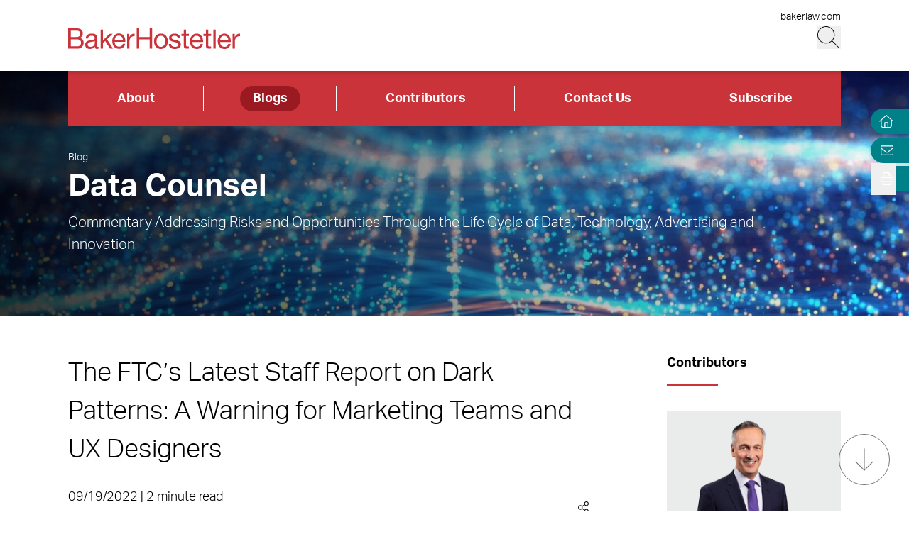

--- FILE ---
content_type: text/html; charset=utf-8
request_url: https://www.bakerdatacounsel.com/blogs/the-ftcs-latest-staff-report-on-dark-patterns-a-warning-for-marketing-teams-and-ux-designers/
body_size: 17480
content:
<!DOCTYPE html><html lang="en" class="text-base font-light md:overflow-y-scroll md:text-lg"><head><meta charSet="utf-8"/><meta property="og:type" content="website"/><meta property="og:locale" content="en_US"/><meta property="og:site_name" content="Data Counsel"/><title>The FTC&#x27;s Latest Staff Report on Dark Patterns: A Warning for Marketing Teams and UX Designers | Data Counsel</title><meta name="robots" content="index,follow"/><meta property="og:title" content="The FTC&#x27;s Latest Staff Report on Dark Patterns: A Warning for Marketing Teams and UX Designers | Data Counsel"/><meta property="og:url" content="https://www.bakerdatacounsel.com/blogs/the-ftcs-latest-staff-report-on-dark-patterns-a-warning-for-marketing-teams-and-ux-designers/"/><meta property="og:image"/><link rel="canonical" href="https://www.bakerdatacounsel.com/blogs/the-ftcs-latest-staff-report-on-dark-patterns-a-warning-for-marketing-teams-and-ux-designers/"/><script type="application/ld+json">{"@context":"https://schema.org","@type":"Article","datePublished":"2022-09-19T00:00:00+00:00","description":"","mainEntityOfPage":{"@type":"WebPage"},"headline":"The FTC&apos;s Latest Staff Report on Dark Patterns: A Warning for Marketing Teams and UX Designers | Data Counsel","image":[null],"dateModified":"2023-07-24T13:59:55+00:00"}</script><meta name="google-site-verification" content="3hozuZeLY7Yeqad0kSEBUd645V0-IcpY0YMPI1JL27Y"/><meta name="google-site-verification" content="agP1hMXrBRyNwKFPehkFxl_PyNv79gHioK3W5P2bVgs"/><meta name="google-site-verification" content="0BXrjHfITYCxG9MhnjRl4vzFzjhhS3lBOYlCYx9G0h0"/><meta name="google-site-verification" content="5tTDy5QWt3cSL3BajZblR8UgpTDERVCDSfIStz7YFBA"/><meta name="google-site-verification" content="GVI2i3Fbvp04HYnzWiU87M4CnAJ-Mde-jGhI0XsvPCw"/><meta name="google-site-verification" content="px2unDmk9UbwbEpzFEdbArNLSFY9bRTSTZwUDhEqGlU"/><meta name="google-site-verification" content="CTQ93l_FJalDf99J0g1SaMw4ICRLNXI6OzqmcdFR8dQ"/><meta name="google-site-verification" content="TbW-beyh0D8lh5PlSbhAERZiMWAm2se7mGXHzrzWF5k"/><meta name="google-site-verification" content="AYOJCbEudVom1tZEvoIHD3Goe3ZdYE8opfKb5NH0Iok"/><meta name="google-site-verification" content="hB_L5fJd5MhUbyC-zC63YQ-MJFG-fwesNwtQHQM4MK4"/><meta name="google-site-verification" content="zT23BM9miS5q1GgM1Z1NGAi3jQK3q0DXja8RdcbEuTk"/><meta name="google-site-verification" content="ffcFIQZye9RKoy03GEXCNGJu2Ab6j3hUBBN8g9MHkGU"/><meta name="google-site-verification" content="HxBHLULylu-Rm4C-NzYOw1vsudVD4CM9imqbUCZTlug"/><meta name="google-site-verification" content="ONwVZpbBCL8Wccl_inVfFyjtiq8M9xgzKjJ96chaPr0"/><meta name="viewport" content="width=device-width, initial-scale=1.0"/><meta http-equiv="x-ua-compatible" content="ie=edge"/><link rel="preload" as="image" imageSrcSet="/_next/image/?url=https%3A%2F%2Fadmin.bakerdatacounsel.com%2Fwp-content%2Fuploads%2F2025%2F04%2FNetwork-multicolored-data-wave-GettyImages-13770644823_1920x354.jpg&amp;w=640&amp;q=100 640w, /_next/image/?url=https%3A%2F%2Fadmin.bakerdatacounsel.com%2Fwp-content%2Fuploads%2F2025%2F04%2FNetwork-multicolored-data-wave-GettyImages-13770644823_1920x354.jpg&amp;w=750&amp;q=100 750w, /_next/image/?url=https%3A%2F%2Fadmin.bakerdatacounsel.com%2Fwp-content%2Fuploads%2F2025%2F04%2FNetwork-multicolored-data-wave-GettyImages-13770644823_1920x354.jpg&amp;w=828&amp;q=100 828w, /_next/image/?url=https%3A%2F%2Fadmin.bakerdatacounsel.com%2Fwp-content%2Fuploads%2F2025%2F04%2FNetwork-multicolored-data-wave-GettyImages-13770644823_1920x354.jpg&amp;w=1080&amp;q=100 1080w, /_next/image/?url=https%3A%2F%2Fadmin.bakerdatacounsel.com%2Fwp-content%2Fuploads%2F2025%2F04%2FNetwork-multicolored-data-wave-GettyImages-13770644823_1920x354.jpg&amp;w=1200&amp;q=100 1200w, /_next/image/?url=https%3A%2F%2Fadmin.bakerdatacounsel.com%2Fwp-content%2Fuploads%2F2025%2F04%2FNetwork-multicolored-data-wave-GettyImages-13770644823_1920x354.jpg&amp;w=1920&amp;q=100 1920w, /_next/image/?url=https%3A%2F%2Fadmin.bakerdatacounsel.com%2Fwp-content%2Fuploads%2F2025%2F04%2FNetwork-multicolored-data-wave-GettyImages-13770644823_1920x354.jpg&amp;w=2048&amp;q=100 2048w, /_next/image/?url=https%3A%2F%2Fadmin.bakerdatacounsel.com%2Fwp-content%2Fuploads%2F2025%2F04%2FNetwork-multicolored-data-wave-GettyImages-13770644823_1920x354.jpg&amp;w=3840&amp;q=100 3840w" imageSizes="100vw" fetchpriority="high"/><meta name="next-head-count" content="28"/><link rel="apple-touch-icon" sizes="180x180" href="/favicon/apple-touch-icon.png"/><link rel="icon" type="image/png" sizes="32x32" href="/favicon/favicon-32x32.png"/><link rel="icon" type="image/png" sizes="16x16" href="/favicon/favicon-16x16.png"/><link rel="manifest" href="/favicon/site.webmanifest" crossorigin="use-credentials"/><link rel="mask-icon" href="/favicon/safari-pinned-tab.svg" color="#cb333b"/><link rel="shortcut icon" href="/favicon/favicon.ico"/><meta name="msapplication-TileColor" content="#cb333b"/><meta name="msapplication-config" content="/favicon/browserconfig.xml"/><meta name="theme-color" content="#fff"/><link rel="preconnect" href="https://use.typekit.net" crossorigin /><link rel="preload" href="/_next/static/css/f05a5e4330f5ae45.css" as="style"/><link rel="stylesheet" href="/_next/static/css/f05a5e4330f5ae45.css" data-n-g=""/><link rel="preload" href="/_next/static/css/f8745fa97e70d351.css" as="style"/><link rel="stylesheet" href="/_next/static/css/f8745fa97e70d351.css" data-n-p=""/><noscript data-n-css=""></noscript><script defer="" nomodule="" src="/_next/static/chunks/polyfills-42372ed130431b0a.js"></script><script defer="" src="/_next/static/chunks/7735.2eb3f56b3ae78dcc.js"></script><script defer="" src="/_next/static/chunks/5649.1e54030bbfb1407a.js"></script><script src="/_next/static/chunks/webpack-54649d8d08b8c008.js" defer=""></script><script src="/_next/static/chunks/framework-945b357d4a851f4b.js" defer=""></script><script src="/_next/static/chunks/main-6d2f77a4512ad2c5.js" defer=""></script><script src="/_next/static/chunks/pages/_app-82271292e89b2752.js" defer=""></script><script src="/_next/static/chunks/3417-28da2db995d65442.js" defer=""></script><script src="/_next/static/chunks/6233-3be87d236c261722.js" defer=""></script><script src="/_next/static/chunks/129-a12da1089f5f4d32.js" defer=""></script><script src="/_next/static/chunks/5467-e6ffd456e45f675a.js" defer=""></script><script src="/_next/static/chunks/2651-d8b5e748342edb48.js" defer=""></script><script src="/_next/static/chunks/6656-ee427a5be5dd5ed2.js" defer=""></script><script src="/_next/static/chunks/6760-f486112541546134.js" defer=""></script><script src="/_next/static/chunks/3381-26810605d010a429.js" defer=""></script><script src="/_next/static/chunks/1551-7a17632d68749452.js" defer=""></script><script src="/_next/static/chunks/3965-e27c1f22562a2594.js" defer=""></script><script src="/_next/static/chunks/1310-871c18580a61a1c3.js" defer=""></script><script src="/_next/static/chunks/5808-26302c82d67fa4f9.js" defer=""></script><script src="/_next/static/chunks/pages/blogs/%5B%5B...slug%5D%5D-6ffc995ef3ac86dd.js" defer=""></script><script src="/_next/static/_1lSFA6kCO4nqEkMtfpHW/_buildManifest.js" defer=""></script><script src="/_next/static/_1lSFA6kCO4nqEkMtfpHW/_ssgManifest.js" defer=""></script><style data-href="https://use.typekit.net/wbi6ufe.css">@import url("https://p.typekit.net/p.css?s=1&k=wbi6ufe&ht=tk&f=14034.14035.14036.14037&a=84481522&app=typekit&e=css");@font-face{font-family:"aktiv-grotesk";src:url("https://use.typekit.net/af/a798a9/000000000000000077359d55/30/l?primer=f592e0a4b9356877842506ce344308576437e4f677d7c9b78ca2162e6cad991a&fvd=n7&v=3") format("woff2"),url("https://use.typekit.net/af/a798a9/000000000000000077359d55/30/d?primer=f592e0a4b9356877842506ce344308576437e4f677d7c9b78ca2162e6cad991a&fvd=n7&v=3") format("woff"),url("https://use.typekit.net/af/a798a9/000000000000000077359d55/30/a?primer=f592e0a4b9356877842506ce344308576437e4f677d7c9b78ca2162e6cad991a&fvd=n7&v=3") format("opentype");font-display:swap;font-style:normal;font-weight:700;font-stretch:normal}@font-face{font-family:"aktiv-grotesk";src:url("https://use.typekit.net/af/8e3d9f/000000000000000077359d58/30/l?primer=f592e0a4b9356877842506ce344308576437e4f677d7c9b78ca2162e6cad991a&fvd=i7&v=3") format("woff2"),url("https://use.typekit.net/af/8e3d9f/000000000000000077359d58/30/d?primer=f592e0a4b9356877842506ce344308576437e4f677d7c9b78ca2162e6cad991a&fvd=i7&v=3") format("woff"),url("https://use.typekit.net/af/8e3d9f/000000000000000077359d58/30/a?primer=f592e0a4b9356877842506ce344308576437e4f677d7c9b78ca2162e6cad991a&fvd=i7&v=3") format("opentype");font-display:swap;font-style:italic;font-weight:700;font-stretch:normal}@font-face{font-family:"aktiv-grotesk";src:url("https://use.typekit.net/af/63d81f/000000000000000077359d5a/30/l?primer=f592e0a4b9356877842506ce344308576437e4f677d7c9b78ca2162e6cad991a&fvd=n3&v=3") format("woff2"),url("https://use.typekit.net/af/63d81f/000000000000000077359d5a/30/d?primer=f592e0a4b9356877842506ce344308576437e4f677d7c9b78ca2162e6cad991a&fvd=n3&v=3") format("woff"),url("https://use.typekit.net/af/63d81f/000000000000000077359d5a/30/a?primer=f592e0a4b9356877842506ce344308576437e4f677d7c9b78ca2162e6cad991a&fvd=n3&v=3") format("opentype");font-display:swap;font-style:normal;font-weight:300;font-stretch:normal}@font-face{font-family:"aktiv-grotesk";src:url("https://use.typekit.net/af/e4f1f2/000000000000000077359d5c/30/l?primer=f592e0a4b9356877842506ce344308576437e4f677d7c9b78ca2162e6cad991a&fvd=i3&v=3") format("woff2"),url("https://use.typekit.net/af/e4f1f2/000000000000000077359d5c/30/d?primer=f592e0a4b9356877842506ce344308576437e4f677d7c9b78ca2162e6cad991a&fvd=i3&v=3") format("woff"),url("https://use.typekit.net/af/e4f1f2/000000000000000077359d5c/30/a?primer=f592e0a4b9356877842506ce344308576437e4f677d7c9b78ca2162e6cad991a&fvd=i3&v=3") format("opentype");font-display:swap;font-style:italic;font-weight:300;font-stretch:normal}.tk-aktiv-grotesk{font-family:"aktiv-grotesk",sans-serif}</style></head><body><div id="__next"><a href="#page-content" class="SkipToContent_skip__YR1vo">Skip to Main Content</a><header role="banner" class="container fixed left-1/2 top-0 z-50 flex min-h-hm -translate-x-1/2 justify-between bg-white shadow md:min-h-hd"><div class="mb-4 flex w-full items-end justify-between md:mb-7"><a aria-label="Back to Home" class="border-b-0" href="/"><figure></figure></a><div class="flex flex-col items-end lg:gap-1"><a class="border-b-0 text-xs hover:text-black hover:underline hover:underline-offset-3" target="_blank" href="https://www.bakerlaw.com/">bakerlaw.com</a><div class="flex flex-row items-end"><button class="min-h-[27px] w-[27px] md:min-h-[33px] md:w-[33px]" aria-label="Search Button"><svg fill="currentColor" viewBox="0 0 512 512" aria-hidden="true" class="h-[24px] w-[24px] md:h-[30px] md:w-[30px]"><title>Search</title><path d="M509.7 498.3l-149.2-149.2C394.8 312.1 415.1 262.6 415.1 208c0-114.9-93.13-208-208-208S-.0002 93.13-.0002 208S93.12 416 207.1 416c54.55 0 104.1-21.17 141.2-55.54l149.2 149.2C499.9 511.2 501.9 512 503.1 512s4.094-.7813 5.656-2.344C512.8 506.5 512.8 501.5 509.7 498.3zM207.1 400c-105.9 0-192-86.13-192-192s86.13-192 192-192s192 86.13 192 192S313.9 400 207.1 400z"></path></svg></button><button class="ml-3 block min-h-[27px] w-[27px] md:min-h-[33px] md:w-[33px] xl:hidden" aria-label="Menu Button"><svg fill="currentColor" viewBox="0 0 448 512" aria-hidden="true" class="h-[24px] w-[24px] md:h-[30px] md:w-[30px]"><title>Menu</title><path d="M0 88C0 83.58 3.582 80 8 80H440C444.4 80 448 83.58 448 88C448 92.42 444.4 96 440 96H8C3.582 96 0 92.42 0 88zM0 248C0 243.6 3.582 240 8 240H440C444.4 240 448 243.6 448 248C448 252.4 444.4 256 440 256H8C3.582 256 0 252.4 0 248zM440 416H8C3.582 416 0 412.4 0 408C0 403.6 3.582 400 8 400H440C444.4 400 448 403.6 448 408C448 412.4 444.4 416 440 416z"></path></svg></button></div></div></div></header><section aria-label="Overlay Menu" class="fixed right-0 top-hm z-50 block h-screen max-w-screen bg-red-500 shadow transition-all duration-700 ease-in-out md:top-hd xl:hidden 4xl:right-outer-gap w-0" data-headlessui-state=""><div class="overflow-y-scroll px-mobile md:px-6" id="headlessui-popover-panel-:Rbar6:" tabindex="-1" style="--button-width:0px" data-headlessui-state=""></div></section><span hidden="" style="position:fixed;top:1px;left:1px;width:1px;height:0;padding:0;margin:-1px;overflow:hidden;clip:rect(0, 0, 0, 0);white-space:nowrap;border-width:0;display:none"></span><section aria-label="Overlay Search" class="fixed right-0 top-hm z-50 h-screen max-w-screen bg-gray-200 shadow transition-all duration-700 ease-in-out md:top-hd 4xl:right-outer-gap w-0" data-headlessui-state=""><div class="px-mobile md:px-6" id="headlessui-popover-panel-:Rber6:" tabindex="-1" style="--button-width:0px" data-headlessui-state=""></div></section><span hidden="" style="position:fixed;top:1px;left:1px;width:1px;height:0;padding:0;margin:-1px;overflow:hidden;clip:rect(0, 0, 0, 0);white-space:nowrap;border-width:0;display:none"></span><div class="headroom-wrapper"><div class="headroom headroom--unfixed"><nav class="inline-flex w-full items-center bg-red-500" aria-label="Header Menu"><ul class="flex w-full justify-between flex-column"><li class="border-r border-white flex-auto text-center px-4 last:border-0 group relative"><a target="_self" class="text-white hover:text-white border-b-0 font-bold block px-4 py-1 rounded-4xl inline-block hover:underline hover:underline-offset-4" href="/about/overview/">About</a></li><li class="border-r border-white flex-auto text-center px-4 last:border-0 group relative"><a target="_self" class="bg-red-800 text-white hover:text-white border-b-0 font-bold block px-4 py-1 rounded-4xl inline-block hover:underline hover:underline-offset-4" href="/blogs/">Blogs</a></li><li class="border-r border-white flex-auto text-center px-4 last:border-0 group relative"><a target="_self" class="text-white hover:text-white border-b-0 font-bold block px-4 py-1 rounded-4xl inline-block hover:underline hover:underline-offset-4" href="/contributors/">Contributors</a></li><li class="border-r border-white flex-auto text-center px-4 last:border-0 group relative"><a target="_self" class="text-white hover:text-white border-b-0 font-bold block px-4 py-1 rounded-4xl inline-block hover:underline hover:underline-offset-4" href="/contact-us/">Contact Us</a></li><li class="border-r border-white flex-auto text-center px-4 last:border-0 group relative"><a target="_blank" class="text-white hover:text-white border-b-0 font-bold block px-4 py-1 rounded-4xl inline-block hover:underline hover:underline-offset-4" href="https://bh.bakerlaw.com/5/3/blog-subscription-forms/blog---data-counsel.asp#new_tab">Subscribe</a></li></ul></nav></div></div><div class="mt-[65px] flex flex-1 flex-col md:mt-[100px]"><section class="container relative mb-6 h-image-hm bg-gradient-to-r from-black to-teal-700 text-white md:mb-12 md:h-image-hd" aria-label="Site Header" role="banner"><div class="mt-6 flex h-full w-full flex-col items-start md:mt-0 md:justify-center xl:mt-menu xl:h-full-menu"><div class="Image_image__a3IOa absolute left-0 top-0 h-full w-full object-cover Image_hasImageFill__oJnmL"><img alt="Data Counsel Header Image" fetchpriority="high" decoding="async" data-nimg="fill" class="Image_imageFill__0p_aD" style="position:absolute;height:100%;width:100%;left:0;top:0;right:0;bottom:0;color:transparent" sizes="100vw" srcSet="/_next/image/?url=https%3A%2F%2Fadmin.bakerdatacounsel.com%2Fwp-content%2Fuploads%2F2025%2F04%2FNetwork-multicolored-data-wave-GettyImages-13770644823_1920x354.jpg&amp;w=640&amp;q=100 640w, /_next/image/?url=https%3A%2F%2Fadmin.bakerdatacounsel.com%2Fwp-content%2Fuploads%2F2025%2F04%2FNetwork-multicolored-data-wave-GettyImages-13770644823_1920x354.jpg&amp;w=750&amp;q=100 750w, /_next/image/?url=https%3A%2F%2Fadmin.bakerdatacounsel.com%2Fwp-content%2Fuploads%2F2025%2F04%2FNetwork-multicolored-data-wave-GettyImages-13770644823_1920x354.jpg&amp;w=828&amp;q=100 828w, /_next/image/?url=https%3A%2F%2Fadmin.bakerdatacounsel.com%2Fwp-content%2Fuploads%2F2025%2F04%2FNetwork-multicolored-data-wave-GettyImages-13770644823_1920x354.jpg&amp;w=1080&amp;q=100 1080w, /_next/image/?url=https%3A%2F%2Fadmin.bakerdatacounsel.com%2Fwp-content%2Fuploads%2F2025%2F04%2FNetwork-multicolored-data-wave-GettyImages-13770644823_1920x354.jpg&amp;w=1200&amp;q=100 1200w, /_next/image/?url=https%3A%2F%2Fadmin.bakerdatacounsel.com%2Fwp-content%2Fuploads%2F2025%2F04%2FNetwork-multicolored-data-wave-GettyImages-13770644823_1920x354.jpg&amp;w=1920&amp;q=100 1920w, /_next/image/?url=https%3A%2F%2Fadmin.bakerdatacounsel.com%2Fwp-content%2Fuploads%2F2025%2F04%2FNetwork-multicolored-data-wave-GettyImages-13770644823_1920x354.jpg&amp;w=2048&amp;q=100 2048w, /_next/image/?url=https%3A%2F%2Fadmin.bakerdatacounsel.com%2Fwp-content%2Fuploads%2F2025%2F04%2FNetwork-multicolored-data-wave-GettyImages-13770644823_1920x354.jpg&amp;w=3840&amp;q=100 3840w" src="/_next/image/?url=https%3A%2F%2Fadmin.bakerdatacounsel.com%2Fwp-content%2Fuploads%2F2025%2F04%2FNetwork-multicolored-data-wave-GettyImages-13770644823_1920x354.jpg&amp;w=3840&amp;q=100"/></div><div class="absolute left-0 top-0 h-full w-full bg-gradient-to-r from-black to-transparent opacity-80 bg-blend-multiply"></div><nav aria-label="Breadcrumb Navigation" class="z-10 mb-1 lg:absolute lg:top-14 lg:mb-4 lg:block xl:top-24 2xl:top-20"><a class="border-b-0 text-xs hover:border-b hover:border-white hover:text-white" href="/blogs/">Blog</a></nav><span class="h1 relative block w-11/12 2xl:w-full">Data Counsel</span><div class="RichText_richtext__0_pny relative mt-2 w-11/12 md:text-lg 2xl:max-w-2xl 2xl:text-2xl">Commentary Addressing Risks and Opportunities Through the Life Cycle of Data, Technology, Advertising and Innovation</div></div></section><main id="page-content"><div class="container mb-6 xl:mb-16"><div class="gap-8 xl:grid xl:grid-cols-12"><div class="xl:col-span-9 xl:mr-[5vw]"><h1 class="mb-6 text-3xl md:text-4xl font-light">The FTC’s Latest Staff Report on Dark Patterns: A Warning for Marketing Teams and UX Designers</h1><section aria-label="Post Meta" class="relative mb-6 flex w-full flex-col border-b border-gray-400 pb-2 md:flex-row md:items-center md:justify-between"><div class="mb-2 md:mb-0"><span>09/19/2022 | 2 minute read</span><p><span>Posted in </span><span><a href="/blogs/?category=FTC">FTC</a></span></p></div><div class="group inline-flex cursor-pointer items-center"><div class="mr-2 group-hover:flex xl:hidden"><button class="react-share__ShareButton mr-1" style="background-color:transparent;border:none;padding:0;font:inherit;color:inherit;cursor:pointer"><svg viewBox="0 0 64 64" width="32" height="32"><circle cx="32" cy="32" r="32" fill="#0077B5"></circle><path d="M20.4,44h5.4V26.6h-5.4V44z M23.1,18c-1.7,0-3.1,1.4-3.1,3.1c0,1.7,1.4,3.1,3.1,3.1 c1.7,0,3.1-1.4,3.1-3.1C26.2,19.4,24.8,18,23.1,18z M39.5,26.2c-2.6,0-4.4,1.4-5.1,2.8h-0.1v-2.4h-5.2V44h5.4v-8.6 c0-2.3,0.4-4.5,3.2-4.5c2.8,0,2.8,2.6,2.8,4.6V44H46v-9.5C46,29.8,45,26.2,39.5,26.2z" fill="white"></path></svg></button><button class="react-share__ShareButton" style="background-color:transparent;border:none;padding:0;font:inherit;color:inherit;cursor:pointer"><svg viewBox="0 0 64 64" width="32" height="32" class="mr-1"><circle cx="32" cy="32" r="32" fill="#000000"></circle><path d="M 41.116 18.375 h 4.962 l -10.8405 12.39 l 12.753 16.86 H 38.005 l -7.821 -10.2255 L 21.235 47.625 H 16.27 l 11.595 -13.2525 L 15.631 18.375 H 25.87 l 7.0695 9.3465 z m -1.7415 26.28 h 2.7495 L 24.376 21.189 H 21.4255 z" fill="white"></path></svg></button><button class="react-share__ShareButton" style="background-color:transparent;border:none;padding:0;font:inherit;color:inherit;cursor:pointer"><svg viewBox="0 0 64 64" width="32" height="32"><circle cx="32" cy="32" r="32" fill="#0965FE"></circle><path d="M34.1,47V33.3h4.6l0.7-5.3h-5.3v-3.4c0-1.5,0.4-2.6,2.6-2.6l2.8,0v-4.8c-0.5-0.1-2.2-0.2-4.1-0.2 c-4.1,0-6.9,2.5-6.9,7V28H24v5.3h4.6V47H34.1z" fill="white"></path></svg></button></div><svg fill="currentColor" viewBox="0 0 448 512" aria-hidden="true" class="mr-2 hidden h-[17px] w-[17px] xl:block"><title>Share</title><path d="M352 320c-28.6 0-54.2 12.5-71.8 32.3l-95.5-59.7c9.6-23.4 9.7-49.8 0-73.2l95.5-59.7c17.6 19.8 43.2 32.3 71.8 32.3 53 0 96-43 96-96S405 0 352 0s-96 43-96 96c0 13 2.6 25.3 7.2 36.6l-95.5 59.7C150.2 172.5 124.6 160 96 160c-53 0-96 43-96 96s43 96 96 96c28.6 0 54.2-12.5 71.8-32.3l95.5 59.7c-4.7 11.3-7.2 23.6-7.2 36.6 0 53 43 96 96 96s96-43 96-96c-.1-53-43.1-96-96.1-96zm0-288c35.3 0 64 28.7 64 64s-28.7 64-64 64-64-28.7-64-64 28.7-64 64-64zM96 320c-35.3 0-64-28.7-64-64s28.7-64 64-64 64 28.7 64 64-28.7 64-64 64zm256 160c-35.3 0-64-28.7-64-64s28.7-64 64-64 64 28.7 64 64-28.7 64-64 64z"></path></svg></div></section></div><aside class="xl:col-span-3"><section aria-label="Contributors" class="mb-6 border-b border-gray-400 pb-7"><h2 class="relative after:absolute after:-bottom-4 after:left-0 after:box-content after:h-[3px] after:w-16 after:bg-red-500 mb-12 md:mb-16 !mb-12 text-base">Contributors</h2><div class="row-auto grid grid-cols-1 gap-8 sm:grid-cols-2 md:gap-10 xl:grid-cols-1"><div><a target="" class="relative block w-full border-b-0 after:box-content after:block after:pt-[58%]" aria-label="Read more about Daniel Kaufman" href="https://www.bakerlaw.com/professionals/daniel-kaufman/"><div class="absolute h-full w-full bg-gray-300"></div><div class="Image_image__a3IOa absolute top-0 mx-auto flex h-full w-full justify-center overflow-hidden pt-2 [&amp;&gt;img]:absolute [&amp;&gt;img]:h-full [&amp;&gt;img]:w-auto [&amp;&gt;img]:origin-top [&amp;&gt;img]:object-cover [&amp;&gt;img]:transition-transform [&amp;&gt;img]:duration-300 [&amp;&gt;img]:hover:scale-[1.03]"><img alt="Daniel Kaufman" loading="lazy" width="282" height="165" decoding="async" data-nimg="1" class="" style="color:transparent" srcSet="/_next/image/?url=https%3A%2F%2Fadmin.bakerdatacounsel.com%2Fwp-content%2Fuploads%2F2026%2F01%2FKaufman_Daniel_385_14209.webp&amp;w=384&amp;q=100 1x, /_next/image/?url=https%3A%2F%2Fadmin.bakerdatacounsel.com%2Fwp-content%2Fuploads%2F2026%2F01%2FKaufman_Daniel_385_14209.webp&amp;w=640&amp;q=100 2x" src="/_next/image/?url=https%3A%2F%2Fadmin.bakerdatacounsel.com%2Fwp-content%2Fuploads%2F2026%2F01%2FKaufman_Daniel_385_14209.webp&amp;w=640&amp;q=100"/></div></a><div class="mt-2"><a target="" class="relative mb-2 border-b-0 font-bold after:absolute after:bottom-0 after:box-content after:block after:h-[1px] after:w-0 after:bg-red-500 after:transition-all after:delay-100 after:duration-200 after:hover:w-full" href="https://www.bakerlaw.com/professionals/daniel-kaufman/">Daniel Kaufman</a><p class="mb-3">Of Counsel</p><a class="leading-none" target="_blank" href="https://www.bakerlaw.com/offices/washington-d-c/"><span class="RichText_richtext__0_pny">Washington, D.C.</span></a><a class="block border-b-0 hover:text-black" href="tel:+1.202.861.1523">T <!-- -->+1.202.861.1523</a><div><a class="leading-none" href="mailto:dkaufman@bakerlaw.com">Email</a></div></div></div><div><a target="" class="relative block w-full border-b-0 after:box-content after:block after:pt-[58%]" aria-label="Read more about Michael C. Ingram" href="https://www.bakerlaw.com/professionals/michael-c-ingram/"><div class="absolute h-full w-full bg-gray-300"></div><div class="Image_image__a3IOa absolute top-0 mx-auto flex h-full w-full justify-center overflow-hidden pt-2 [&amp;&gt;img]:absolute [&amp;&gt;img]:h-full [&amp;&gt;img]:w-auto [&amp;&gt;img]:origin-top [&amp;&gt;img]:object-cover [&amp;&gt;img]:transition-transform [&amp;&gt;img]:duration-300 [&amp;&gt;img]:hover:scale-[1.03]"><img alt="Michael C. Ingram" loading="lazy" width="282" height="165" decoding="async" data-nimg="1" class="" style="color:transparent" srcSet="/_next/image/?url=https%3A%2F%2Fadmin.bakerdatacounsel.com%2Fwp-content%2Fuploads%2F2025%2F02%2FINGRAM_Michael_385_13418.webp&amp;w=384&amp;q=100 1x, /_next/image/?url=https%3A%2F%2Fadmin.bakerdatacounsel.com%2Fwp-content%2Fuploads%2F2025%2F02%2FINGRAM_Michael_385_13418.webp&amp;w=640&amp;q=100 2x" src="/_next/image/?url=https%3A%2F%2Fadmin.bakerdatacounsel.com%2Fwp-content%2Fuploads%2F2025%2F02%2FINGRAM_Michael_385_13418.webp&amp;w=640&amp;q=100"/></div></a><div class="mt-2"><a target="" class="relative mb-2 border-b-0 font-bold after:absolute after:bottom-0 after:box-content after:block after:h-[1px] after:w-0 after:bg-red-500 after:transition-all after:delay-100 after:duration-200 after:hover:w-full" href="https://www.bakerlaw.com/professionals/michael-c-ingram/">Michael C. Ingram</a><p class="mb-3">Associate</p><a class="leading-none" target="_blank" href="https://www.bakerlaw.com/offices/washington-d-c/"><span class="RichText_richtext__0_pny">Washington, D.C.</span></a><a class="block border-b-0 hover:text-black" href="tel:+1.202.861.1736">T <!-- -->+1.202.861.1736</a><div><a class="leading-none" href="mailto:mingram@bakerlaw.com">Email</a></div></div></div></div></section><div class="mb-6"><h2 class="relative after:absolute after:-bottom-4 after:left-0 after:box-content after:h-[3px] after:w-16 after:bg-red-500 mb-12 md:mb-16 !mb-12 text-base">Tags</h2><div class="md:inline-flex md:flex-wrap"><div class="group mb-3 mr-2 cursor-pointer bg-gray-200 px-3 py-2 transition-colors hover:bg-red-500"><a class="block border-b-0 text-sm font-bold transition-colors hover:text-white group-hover:text-white md:text-sm" href="/blogs/?tag=Dark+Patterns">Dark Patterns</a></div></div><div class="md:inline-flex md:flex-wrap"><div class="group mb-3 mr-2 cursor-pointer bg-gray-200 px-3 py-2 transition-colors hover:bg-red-500"><a class="block border-b-0 text-sm font-bold transition-colors hover:text-white group-hover:text-white md:text-sm" href="/blogs/?tag=Data+Privacy">Data Privacy</a></div></div><div class="md:inline-flex md:flex-wrap"><div class="group mb-3 mr-2 cursor-pointer bg-gray-200 px-3 py-2 transition-colors hover:bg-red-500"><a class="block border-b-0 text-sm font-bold transition-colors hover:text-white group-hover:text-white md:text-sm" href="/blogs/?tag=FTC">FTC</a></div></div><div class="md:inline-flex md:flex-wrap"><div class="group mb-3 mr-2 cursor-pointer bg-gray-200 px-3 py-2 transition-colors hover:bg-red-500"><a class="block border-b-0 text-sm font-bold transition-colors hover:text-white group-hover:text-white md:text-sm" href="/blogs/?tag=Marketing">Marketing</a></div></div><div class="md:inline-flex md:flex-wrap"><div class="group mb-3 mr-2 cursor-pointer bg-gray-200 px-3 py-2 transition-colors hover:bg-red-500"><a class="block border-b-0 text-sm font-bold transition-colors hover:text-white group-hover:text-white md:text-sm" href="/blogs/?tag=Privacy">Privacy</a></div></div></div></aside></div></div></main><div class="fixed right-0 top-26 z-30 flex flex-col md:top-34"><div class="flex justify-end"><section class="PageTools_tool__5aAjm"><a class="border-none hover:border-none" aria-label="Home" title="Home" href="/"><svg fill="currentColor" viewBox="0 0 512 512" aria-hidden="true" class="-ml-[4px] h-4 w-5 cursor-pointer fill-white"><title>Home</title><path d="M298.6 4c-6-5.3-15.1-5.3-21.2 0L5.4 244c-6.6 5.8-7.3 16-1.4 22.6s16 7.3 22.6 1.4L64 235V432c0 44.2 35.8 80 80 80H432c44.2 0 80-35.8 80-80V235l37.4 33c6.6 5.8 16.7 5.2 22.6-1.4s5.2-16.7-1.4-22.6L298.6 4zM96 432V206.7L288 37.3 480 206.7V432c0 26.5-21.5 48-48 48H368V320c0-17.7-14.3-32-32-32H240c-17.7 0-32 14.3-32 32V480H144c-26.5 0-48-21.5-48-48zm144 48V320h96V480H240z"></path></svg></a></section></div><div class="flex justify-end"></div><div class="PageTools_expand__5Yj7E"><div class="PageTools_action__yyDj3 rounded-l-2xl"><button aria-label="Open Tools" aria-expanded="false"><svg fill="currentColor" viewBox="0 0 512 512" aria-hidden="true" class="h-4 w-4 fill-white"><title>Print/Save</title><path d="M432 192h-16v-82.75c0-8.49-3.37-16.62-9.37-22.63L329.37 9.37c-6-6-14.14-9.37-22.63-9.37H126.48C109.64 0 96 14.33 96 32v160H80c-44.18 0-80 35.82-80 80v96c0 8.84 7.16 16 16 16h80v112c0 8.84 7.16 16 16 16h288c8.84 0 16-7.16 16-16V384h80c8.84 0 16-7.16 16-16v-96c0-44.18-35.82-80-80-80zM320 45.25L370.75 96H320V45.25zM128.12 32H288v64c0 17.67 14.33 32 32 32h64v64H128.02l.1-160zM384 480H128v-96h256v96zm96-128H32v-80c0-26.47 21.53-48 48-48h352c26.47 0 48 21.53 48 48v80zm-80-88c-13.25 0-24 10.74-24 24 0 13.25 10.75 24 24 24s24-10.75 24-24c0-13.26-10.75-24-24-24z"></path></svg></button></div></div></div><div class="opacity-100 pointer-events-none fixed bottom-8 right-6 z-20 hidden h-16 w-16 items-center justify-center rounded-full border border-solid border-gray-400 transition-opacity duration-200 md:flex"><div class="h-full w-full rounded-full bg-white opacity-10"></div><svg fill="currentColor" viewBox="0 0 384 512" aria-hidden="true" class="absolute h-8 w-8 fill-gray-400"><title>Arrow Down</title><path d="M368.2 307.1l-170.5 170.5c-3.14 3.14-8.226 3.14-11.37 0L15.82 307.1c-3.14-3.14-3.14-8.226 0-11.37c3.14-3.14 8.226-3.14 11.37 0l156.8 156.8V40.04c0-4.427 3.596-8.034 8.038-8.034s8.036 3.607 8.036 8.034v412.5l156.8-156.8c3.14-3.14 8.226-3.14 11.37 0C371.3 298.9 371.3 304 368.2 307.1z"></path></svg></div><div class="hidden opacity-0 group fixed bottom-8 right-6 z-20 flex h-11 w-11 cursor-pointer items-center justify-center rounded-full border border-solid border-teal-700 transition-opacity duration-200 md:h-16 md:w-16"><div class="h-full w-full rounded-full bg-teal-700 group-hover:bg-teal-500"></div><svg fill="currentColor" viewBox="0 0 384 512" aria-hidden="true" class="absolute h-5 w-5 rotate-180 fill-white md:h-8 md:w-8"><title>Arrow Down</title><path d="M368.2 307.1l-170.5 170.5c-3.14 3.14-8.226 3.14-11.37 0L15.82 307.1c-3.14-3.14-3.14-8.226 0-11.37c3.14-3.14 8.226-3.14 11.37 0l156.8 156.8V40.04c0-4.427 3.596-8.034 8.038-8.034s8.036 3.607 8.036 8.034v412.5l156.8-156.8c3.14-3.14 8.226-3.14 11.37 0C371.3 298.9 371.3 304 368.2 307.1z"></path></svg></div></div><footer class="container mt-auto flex flex-col justify-start py-11 lg:flex-row lg:items-start lg:justify-between lg:py-12"><div class="order-2 flex flex-col items-start lg:order-1 lg:inline-flex lg:flex-row"><span class="order-2 mr-3 mt-5 whitespace-nowrap text-center text-xs text-black lg:order-1 lg:mt-0">2026<!-- --> © <!-- -->Baker &amp; Hostetler LLP</span><nav class="order-1 leading-none lg:order-2" aria-label="Footer Menu"><ul class="flex flex-col lg:inline-flex lg:flex-row gap-y-4 lg:gap-y-0 flex-wrap flex-column"><li class="lg:after:content-[&#x27;|&#x27;] lg:after:block flex items-center mr-2 lg:after:ml-2 after:last:hidden after:text-xs group relative"><a target="_self" class="border-b border-transparent text-xs hover:text-black hover:border-black leading-tight" href="https://www.bakerlaw.com/service-terms/#new_tab">Service Terms</a></li><li class="lg:after:content-[&#x27;|&#x27;] lg:after:block flex items-center mr-2 lg:after:ml-2 after:last:hidden after:text-xs group relative"><a target="_self" class="border-b border-transparent text-xs hover:text-black hover:border-black leading-tight" href="https://www.bakerlaw.com/privacy-policy/#new_tab">Privacy Policy</a></li><li class="lg:after:content-[&#x27;|&#x27;] lg:after:block flex items-center mr-2 lg:after:ml-2 after:last:hidden after:text-xs group relative"><a target="_self" class="border-b border-transparent text-xs hover:text-black hover:border-black leading-tight" href="https://www.bakerlaw.com/california-privacy-notice/#new_tab">California Privacy Notice</a></li><li class="lg:after:content-[&#x27;|&#x27;] lg:after:block flex items-center mr-2 lg:after:ml-2 after:last:hidden after:text-xs group relative"><a target="_self" class="border-b border-transparent text-xs hover:text-black hover:border-black leading-tight" href="/contact-us/">Contact Us</a></li></ul></nav></div><div class="order-1 lg:order-2"><div class="SocialMedia_profiles__dkaAS"><div><a href="https://www.linkedin.com/company/bakerhostetler/" aria-label="View our profile at Linkedin" title="Linkedin" target="_blank"></a></div><div><a href="https://twitter.com/BakerHostetler" aria-label="View our profile at Twitter" title="Twitter" target="_blank"><svg fill="currentColor" viewBox="0 0 512 512" aria-hidden="true"><title>Twitter - X</title><path d="M64 32C28.7 32 0 60.7 0 96V416c0 35.3 28.7 64 64 64H384c35.3 0 64-28.7 64-64V96c0-35.3-28.7-64-64-64H64zm297.1 84L257.3 234.6 379.4 396H283.8L209 298.1 123.3 396H75.8l111-126.9L69.7 116h98l67.7 89.5L313.6 116h47.5zM323.3 367.6L153.4 142.9H125.1L296.9 367.6h26.3z"></path></svg></a></div><div><a href="https://www.facebook.com/BakerHostetler/" aria-label="View our profile at Facebook" title="Facebook" target="_blank"></a></div><div><a href="https://www.instagram.com/bakerhostetler/" aria-label="View our profile at Instagram" title="Instagram" target="_blank"></a></div><div><a href="https://www.youtube.com/user/BakerHostetlerLaw" aria-label="View our profile at Youtube" title="Youtube" target="_blank"></a></div><div><a href="https://www.bakerlaw.com/rss-feeds/" aria-label="View our profile at Rss" title="Rss" target="_blank"></a></div></div></div></footer></div><script id="__NEXT_DATA__" type="application/json">{"props":{"pageProps":{"menus":{"header_menu":[{"__typename":"MenuItem","id":"cG9zdDo2MA==","parentId":null,"label":"About","path":"/about/overview/","target":null,"title":null,"children":[]},{"__typename":"MenuItem","id":"cG9zdDozMQ==","parentId":null,"label":"Blogs","path":"/blogs","target":null,"title":null,"children":[]},{"__typename":"MenuItem","id":"cG9zdDo1Nw==","parentId":null,"label":"Contributors","path":"/contributors/","target":null,"title":null,"children":[]},{"__typename":"MenuItem","id":"cG9zdDo1Ng==","parentId":null,"label":"Contact Us","path":"/contact-us/","target":null,"title":null,"children":[]},{"__typename":"MenuItem","id":"cG9zdDo1NQ==","parentId":null,"label":"Subscribe","path":"https://bh.bakerlaw.com/5/3/blog-subscription-forms/blog---data-counsel.asp#new_tab","target":"_blank","title":null,"children":[]}],"footer_menu":[{"__typename":"MenuItem","id":"cG9zdDo4OA==","parentId":null,"label":"Service Terms","path":"https://www.bakerlaw.com/service-terms/#new_tab","target":null,"title":null,"children":[]},{"__typename":"MenuItem","id":"cG9zdDozMDg=","parentId":null,"label":"Privacy Policy","path":"https://www.bakerlaw.com/privacy-policy/#new_tab","target":null,"title":null,"children":[]},{"__typename":"MenuItem","id":"cG9zdDo5MA==","parentId":null,"label":"California Privacy Notice","path":"https://www.bakerlaw.com/california-privacy-notice/#new_tab","target":null,"title":null,"children":[]},{"__typename":"MenuItem","id":"cG9zdDoyNzU=","parentId":null,"label":"Contact Us","path":"/contact-us/","target":null,"title":null,"children":[]}],"blog_menu":[{"__typename":"MenuItem","id":"cG9zdDo1NA==","parentId":null,"label":"ADventures in Law","path":"https://www.adventures-in-law.com/","target":"_blank","title":null,"children":[]},{"__typename":"MenuItem","id":"cG9zdDoxMTQ=","parentId":null,"label":"Antitrust Advocate","path":"https://www.antitrustadvocate.com/","target":"_blank","title":null,"children":[]},{"__typename":"MenuItem","id":"cG9zdDoxMTU=","parentId":null,"label":"Blockchain Monitor","path":"https://www.theblockchainmonitor.com/","target":"_blank","title":null,"children":[]},{"__typename":"MenuItem","id":"cG9zdDoyNTM=","parentId":null,"label":"Data Counsel","path":"https://www.bakerdatacounsel.com/","target":"_blank","title":null,"children":[]},{"__typename":"MenuItem","id":"cG9zdDoxMTc=","parentId":null,"label":"Discovery Advocate","path":"https://www.discoveryadvocate.com/","target":"_blank","title":null,"children":[]},{"__typename":"MenuItem","id":"cG9zdDoxMTk=","parentId":null,"label":"Employment Law Spotlight","path":"https://www.employmentlawspotlight.com/","target":"_blank","title":null,"children":[]},{"__typename":"MenuItem","id":"cG9zdDoxMjA=","parentId":null,"label":"Health Law Update","path":"https://www.healthlawupdate.com/","target":"_blank","title":null,"children":[]},{"__typename":"MenuItem","id":"cG9zdDoxMjE=","parentId":null,"label":"IP Intelligence Report","path":"https://www.ipintelligencereport.com/","target":"_blank","title":null,"children":[]},{"__typename":"MenuItem","id":"cG9zdDoxMjI=","parentId":null,"label":"Ohio Clock","path":"https://www.ohioclock.com/","target":"_blank","title":null,"children":[]},{"__typename":"MenuItem","id":"cG9zdDoxMjQ=","parentId":null,"label":"The Bargaining Table","path":"https://www.thebargainingtableblog.com/","target":"_blank","title":null,"children":[]}],"service_menu":[{"__typename":"MenuItem","id":"cG9zdDoxMTM=","parentId":null,"label":"Overview","path":"/?post_type=poa_practice\u0026p=97","target":null,"title":null,"children":[]}]},"generalSettings":{"__typename":"GeneralSettings","title":"Data Counsel","description":"Commentary Addressing Risks and Opportunities Through the Life Cycle of Data, Technology, Advertising and Innovation"},"defaultSeo":{"title":"Home | Data Counsel","description":"","noIndex":false,"noFollow":false,"openGraph":{"type":"website","locale":"en_US","url":"https://admin.bakerdatacounsel.com","siteName":"Data Counsel","images":[{"url":""}]}},"socialMedia":{"__typename":"CpSocialMedia_Socialmedia","linkedin":"https://www.linkedin.com/company/bakerhostetler/","twitter":"https://twitter.com/BakerHostetler","facebook":"https://www.facebook.com/BakerHostetler/","instagram":"https://www.instagram.com/bakerhostetler/","youtube":"https://www.youtube.com/user/BakerHostetlerLaw","rss":"https://www.bakerlaw.com/rss-feeds/"},"archiveSettings":{"__typename":"CpArchiveSettings_Archivesettings","post":{"__typename":"CpArchiveSettings_Archivesettings_ContentPilotHeadlessArchiveSettingsPost","description":"Commentary Addressing Risks and Opportunities Through the Life Cycle of Data, Technology, Advertising and Innovation","image":{"__typename":"MediaItem","sourceUrl":"https://admin.bakerdatacounsel.com/wp-content/uploads/2025/04/Network-multicolored-data-wave-GettyImages-13770644823_1920x354.jpg"},"title":"Data Counsel"},"person":{"__typename":"CpArchiveSettings_Archivesettings_ContentPilotHeadlessArchiveSettingsPoaPerson","description":"Commentary Addressing Risks and Opportunities Through the Life Cycle of Data, Technology, Advertising and Innovation","image":{"__typename":"MediaItem","sourceUrl":"https://admin.bakerdatacounsel.com/wp-content/uploads/2025/04/Network-multicolored-data-wave-GettyImages-13770644823_1920x354.jpg"},"title":"Data Counsel"}},"isExternal":false,"post":{"__typename":"Post","revisions":{"__typename":"PostToRevisionConnection","edges":[]},"databaseId":1386,"date":"2022-09-19T00:00:00","slug":"the-ftcs-latest-staff-report-on-dark-patterns-a-warning-for-marketing-teams-and-ux-designers","uri":"/blogs/the-ftcs-latest-staff-report-on-dark-patterns-a-warning-for-marketing-teams-and-ux-designers/","title":"The FTC’s Latest Staff Report on Dark Patterns: A Warning for Marketing Teams and UX Designers","status":"publish","target":"","excerpt":"","displayDate":"","timeToRead":"2","seo":{"__typename":"PostTypeSEO","breadcrumbs":[{"__typename":"SEOPostTypeBreadcrumbs","text":"The FTC\u0026#8217;s Latest Staff Report on Dark Patterns: A Warning for Marketing Teams and UX Designers","url":"https://www.bakerdatacounsel.com/blogs/the-ftcs-latest-staff-report-on-dark-patterns-a-warning-for-marketing-teams-and-ux-designers/"}],"canonical":"https://www.bakerdatacounsel.com/blogs/the-ftcs-latest-staff-report-on-dark-patterns-a-warning-for-marketing-teams-and-ux-designers/","title":"The FTC's Latest Staff Report on Dark Patterns: A Warning for Marketing Teams and UX Designers | Data Counsel","metaDesc":"","metaRobotsNofollow":"follow","metaRobotsNoindex":"index","opengraphAuthor":"","opengraphModifiedTime":"2023-07-24T13:59:55+00:00","opengraphPublishedTime":"2022-09-19T00:00:00+00:00","opengraphImage":null},"author":{"__typename":"NodeWithAuthorToUserConnectionEdge","node":{"__typename":"User","slug":"bakerhostetler","nickname":null}},"featuredImage":null,"wildcardContent":{"__typename":"Post_Wildcardcontent","poaWildcardContentRepeater":null},"tags":{"__typename":"PostToTagConnection","nodes":[{"__typename":"Tag","name":"Dark Patterns","slug":"dark-patterns"},{"__typename":"Tag","name":"Data Privacy","slug":"data-privacy"},{"__typename":"Tag","name":"FTC","slug":"ftc"},{"__typename":"Tag","name":"Marketing","slug":"marketing"},{"__typename":"Tag","name":"Privacy","slug":"privacy"}]},"categories":{"__typename":"PostToCategoryConnection","nodes":[{"__typename":"Category","slug":"ftc","name":"FTC"}]},"readTimeOverride":{"__typename":"Post_Readtimeoverride","bhReadTimeOverride":null},"eventDetail":{"__typename":"Post_Eventdetail","dateFrom":null,"dateTo":null,"time":null,"location":null,"register":null,"showTime":true},"postToPeople":{"__typename":"Post_Posttopeople","postToPoaPerson":[{"__typename":"Person","title":"Daniel Kaufman","uri":"https://www.bakerlaw.com/professionals/daniel-kaufman/","target":"","featuredImage":{"__typename":"NodeWithFeaturedImageToMediaItemConnectionEdge","node":{"__typename":"MediaItem","altText":"","sourceUrl":"https://admin.bakerdatacounsel.com/wp-content/uploads/2026/01/Kaufman_Daniel_385_14209.webp"}},"contactInformation":{"__typename":"Person_Contactinformation","poaPersonContactPhone":"+1.202.861.1523","poaPersonContactSecondaryPhone":null,"poaPersonContactEmail":"dkaufman@bakerlaw.com","poaPersonContactTertiaryPhone":null},"positions":{"__typename":"PersonToPositionConnection","nodes":[{"__typename":"Position","name":"Of Counsel"}]},"offices":{"__typename":"Person_Persontooffices","poaOfficeToPoaPerson":[{"__typename":"Office","title":"Washington, D.C.","uri":"https://www.bakerlaw.com/offices/washington-d-c/"}]}},{"__typename":"Person","title":"Michael C. Ingram","uri":"https://www.bakerlaw.com/professionals/michael-c-ingram/","target":"","featuredImage":{"__typename":"NodeWithFeaturedImageToMediaItemConnectionEdge","node":{"__typename":"MediaItem","altText":"","sourceUrl":"https://admin.bakerdatacounsel.com/wp-content/uploads/2025/02/INGRAM_Michael_385_13418.webp"}},"contactInformation":{"__typename":"Person_Contactinformation","poaPersonContactPhone":"+1.202.861.1736","poaPersonContactSecondaryPhone":null,"poaPersonContactEmail":"mingram@bakerlaw.com","poaPersonContactTertiaryPhone":null},"positions":{"__typename":"PersonToPositionConnection","nodes":[{"__typename":"Position","name":"Associate"}]},"offices":{"__typename":"Person_Persontooffices","poaOfficeToPoaPerson":[{"__typename":"Office","title":"Washington, D.C.","uri":"https://www.bakerlaw.com/offices/washington-d-c/"}]}}]},"blocks":[{"name":"core/image","attributes":{"url":"https://adttorneys.bakerhostetlerblogs.com/wp-content/uploads/sites/33/2022/09/DADM_GettyImages-1130053721_1200x630-1-650x341.jpg","alt":"technology smart city with network communication internet of thing.  Internet concept of global business in New york, USA.","caption":"","title":"","href":"","rel":"","linkClass":"","linkTarget":"","anchor":"","align":"right","id":5977,"width":428,"sizeSlug":"large","linkDestination":"none","imageMeta":null},"innerBlocks":[]},{"name":"core/paragraph","attributes":{"content":"The Federal Trade Commission issued a detailed \u003ca href=\"https://www.ftc.gov/news-events/news/press-releases/2022/09/ftc-report-shows-rise-sophisticated-dark-patterns-designed-trick-trap-consumers\"\u003e[staff report]\u003c/a\u003e on September 15 addressing Dark Patterns (or what some more descriptively call “manipulative design,” but Dark Patterns seems to be sticking). Regulators are focusing increased attention on these manipulative designs and it’s critical for marketing, user experience and design teams to understand this topic.","dropCap":false,"anchor":""},"innerBlocks":[]},{"name":"core/paragraph","attributes":{"content":"The staff report brings together two types of dark patterns you’ll see in use. The first manipulates consumers into purchasing, subscribing to or not canceling products or services. The item you think is a one-time purchase, but subscribes you to a recurring monthly purchase. The maze you’re sent through to cancel a subscription. The slight intentional delay added to a page to make it just a bit more unlikely that you’ll finish the unsubscribe process. The false statement on an order page that there’s only “One item left!” (isn’t it amazing how often that happens?). The variations are endless.","dropCap":false,"anchor":""},"innerBlocks":[]},{"name":"core/paragraph","attributes":{"content":"The second manipulates consumers into “agreeing” or “consenting” to give up information they might not otherwise agree to. The familiar “Accept” button with no equal option to reject (which those operating in Europe will recognize from cookie-banner enforcement actions under the e-Privacy Directive and GDPR). Again, many variations on the theme.","dropCap":false,"anchor":""},"innerBlocks":[]},{"name":"core/paragraph","attributes":{"content":"It can sometimes be difficult to decide (and there’s room for debate about) when an activity has crossed the line from clever marketing to impermissible manipulative design (and, therefore, from acceptable influence to impermissible manipulation). But state, federal and international regulators are wise to the game. Companies would be wise to cut out activities that cross the line, and guide relevant teams on how to avoid the most problematic examples.","dropCap":false,"anchor":""},"innerBlocks":[]},{"name":"core/paragraph","attributes":{"content":"And it’s not just scam artists that must take note. Although some of the staff report’s examples are associated with clear scams, it would be a mistake to assume that the issue is limited to those scams. Manipulative designs are everywhere, which is part of the problem. Manipulative designs are so prevalent that marketing teams and UX designers might believe it’s the right way to do things, or that they aren’t being “creative” enough if they aren’t using them. The staff report provides a good collection of examples and visual aids for discussions with these teams about where the line is, what’s clearly on either side of it and what might be in that gray middle.","dropCap":false,"anchor":""},"innerBlocks":[]}],"children":[]},"algolia":{"indexName":"admin_bakerdatacounsel_production_searchable_posts"},"error":false,"errorMessage":null,"preview":false,"archive":false,"__APOLLO_STATE__":{"MenuItem:cG9zdDo1NA==":{"__typename":"MenuItem","id":"cG9zdDo1NA==","parentId":null,"label":"ADventures in Law","path":"https://www.adventures-in-law.com/","target":"_blank","title":null},"MenuItem:cG9zdDoxMTQ=":{"__typename":"MenuItem","id":"cG9zdDoxMTQ=","parentId":null,"label":"Antitrust Advocate","path":"https://www.antitrustadvocate.com/","target":"_blank","title":null},"MenuItem:cG9zdDoxMTU=":{"__typename":"MenuItem","id":"cG9zdDoxMTU=","parentId":null,"label":"Blockchain Monitor","path":"https://www.theblockchainmonitor.com/","target":"_blank","title":null},"MenuItem:cG9zdDoyNTM=":{"__typename":"MenuItem","id":"cG9zdDoyNTM=","parentId":null,"label":"Data Counsel","path":"https://www.bakerdatacounsel.com/","target":"_blank","title":null},"MenuItem:cG9zdDoxMTc=":{"__typename":"MenuItem","id":"cG9zdDoxMTc=","parentId":null,"label":"Discovery Advocate","path":"https://www.discoveryadvocate.com/","target":"_blank","title":null},"MenuItem:cG9zdDoxMTk=":{"__typename":"MenuItem","id":"cG9zdDoxMTk=","parentId":null,"label":"Employment Law Spotlight","path":"https://www.employmentlawspotlight.com/","target":"_blank","title":null},"MenuItem:cG9zdDoxMjA=":{"__typename":"MenuItem","id":"cG9zdDoxMjA=","parentId":null,"label":"Health Law Update","path":"https://www.healthlawupdate.com/","target":"_blank","title":null},"MenuItem:cG9zdDoxMjE=":{"__typename":"MenuItem","id":"cG9zdDoxMjE=","parentId":null,"label":"IP Intelligence Report","path":"https://www.ipintelligencereport.com/","target":"_blank","title":null},"MenuItem:cG9zdDoxMjI=":{"__typename":"MenuItem","id":"cG9zdDoxMjI=","parentId":null,"label":"Ohio Clock","path":"https://www.ohioclock.com/","target":"_blank","title":null},"MenuItem:cG9zdDoxMjQ=":{"__typename":"MenuItem","id":"cG9zdDoxMjQ=","parentId":null,"label":"The Bargaining Table","path":"https://www.thebargainingtableblog.com/","target":"_blank","title":null},"MenuItem:cG9zdDo4OA==":{"__typename":"MenuItem","id":"cG9zdDo4OA==","parentId":null,"label":"Service Terms","path":"https://www.bakerlaw.com/service-terms/#new_tab","target":null,"title":null},"MenuItem:cG9zdDozMDg=":{"__typename":"MenuItem","id":"cG9zdDozMDg=","parentId":null,"label":"Privacy Policy","path":"https://www.bakerlaw.com/privacy-policy/#new_tab","target":null,"title":null},"MenuItem:cG9zdDo5MA==":{"__typename":"MenuItem","id":"cG9zdDo5MA==","parentId":null,"label":"California Privacy Notice","path":"https://www.bakerlaw.com/california-privacy-notice/#new_tab","target":null,"title":null},"MenuItem:cG9zdDoyNzU=":{"__typename":"MenuItem","id":"cG9zdDoyNzU=","parentId":null,"label":"Contact Us","path":"/contact-us/","target":null,"title":null},"MenuItem:cG9zdDo2MA==":{"__typename":"MenuItem","id":"cG9zdDo2MA==","parentId":null,"label":"About","path":"/about/overview/","target":null,"title":null},"MenuItem:cG9zdDozMQ==":{"__typename":"MenuItem","id":"cG9zdDozMQ==","parentId":null,"label":"Blogs","path":"/blogs","target":null,"title":null},"MenuItem:cG9zdDo1Nw==":{"__typename":"MenuItem","id":"cG9zdDo1Nw==","parentId":null,"label":"Contributors","path":"/contributors/","target":null,"title":null},"MenuItem:cG9zdDo1Ng==":{"__typename":"MenuItem","id":"cG9zdDo1Ng==","parentId":null,"label":"Contact Us","path":"/contact-us/","target":null,"title":null},"MenuItem:cG9zdDo1NQ==":{"__typename":"MenuItem","id":"cG9zdDo1NQ==","parentId":null,"label":"Subscribe","path":"https://bh.bakerlaw.com/5/3/blog-subscription-forms/blog---data-counsel.asp#new_tab","target":"_blank","title":null},"MenuItem:cG9zdDoxMTM=":{"__typename":"MenuItem","id":"cG9zdDoxMTM=","parentId":null,"label":"Overview","path":"/?post_type=poa_practice\u0026p=97","target":null,"title":null},"ROOT_QUERY":{"__typename":"Query","generalSettings":{"__typename":"GeneralSettings","title":"Data Counsel","description":"Commentary Addressing Risks and Opportunities Through the Life Cycle of Data, Technology, Advertising and Innovation"},"homepageSettings":{"__typename":"HomepageSettings","frontPage":{"__typename":"Page","seo":{"__typename":"PostTypeSEO","breadcrumbs":[{"__typename":"SEOPostTypeBreadcrumbs","text":"Home","url":"https://www.bakerdatacounsel.com/"}],"canonical":"https://www.bakerdatacounsel.com/","title":"Home | Data Counsel","metaDesc":"","metaRobotsNofollow":"follow","metaRobotsNoindex":"index","opengraphAuthor":"","opengraphModifiedTime":"2025-04-15T12:05:20+00:00","opengraphPublishedTime":"","opengraphImage":{"__typename":"MediaItem","sourceUrl({\"size\":\"LARGE\"})":"https://admin.bakerdatacounsel.com/wp-content/uploads/2025/04/Network-multicolored-data-wave-GettyImages-13770644822_1920x1080-1024x576.jpg"}}}},"seo":{"__typename":"SEOConfig","schema":{"__typename":"SEOSchema","siteName":"Data Counsel","siteUrl":"https://admin.bakerdatacounsel.com"},"openGraph":{"__typename":"SEOOpenGraph","defaultImage":null}},"cpSocialMedia":{"__typename":"CpSocialMedia","socialMedia":{"__typename":"CpSocialMedia_Socialmedia","linkedin":"https://www.linkedin.com/company/bakerhostetler/","twitter":"https://twitter.com/BakerHostetler","facebook":"https://www.facebook.com/BakerHostetler/","instagram":"https://www.instagram.com/bakerhostetler/","youtube":"https://www.youtube.com/user/BakerHostetlerLaw","rss":"https://www.bakerlaw.com/rss-feeds/"}},"cpArchiveSettings":{"__typename":"CpArchiveSettings","archiveSettings":{"__typename":"CpArchiveSettings_Archivesettings","post":{"__typename":"CpArchiveSettings_Archivesettings_ContentPilotHeadlessArchiveSettingsPost","description":"Commentary Addressing Risks and Opportunities Through the Life Cycle of Data, Technology, Advertising and Innovation","image":{"__typename":"MediaItem","sourceUrl({\"size\":\"BH_BACKSTRETCH\"})":"https://admin.bakerdatacounsel.com/wp-content/uploads/2025/04/Network-multicolored-data-wave-GettyImages-13770644823_1920x354.jpg"},"title":"Data Counsel"},"person":{"__typename":"CpArchiveSettings_Archivesettings_ContentPilotHeadlessArchiveSettingsPoaPerson","description":"Commentary Addressing Risks and Opportunities Through the Life Cycle of Data, Technology, Advertising and Innovation","image":{"__typename":"MediaItem","sourceUrl({\"size\":\"BH_BACKSTRETCH\"})":"https://admin.bakerdatacounsel.com/wp-content/uploads/2025/04/Network-multicolored-data-wave-GettyImages-13770644823_1920x354.jpg"},"title":"Data Counsel"}}},"menus":{"__typename":"RootQueryToMenuConnection","nodes":[{"__typename":"Menu","locations":["BLOG_MENU"],"menuItems({\"first\":100})":{"__typename":"MenuToMenuItemConnection","nodes":[{"__ref":"MenuItem:cG9zdDo1NA=="},{"__ref":"MenuItem:cG9zdDoxMTQ="},{"__ref":"MenuItem:cG9zdDoxMTU="},{"__ref":"MenuItem:cG9zdDoyNTM="},{"__ref":"MenuItem:cG9zdDoxMTc="},{"__ref":"MenuItem:cG9zdDoxMTk="},{"__ref":"MenuItem:cG9zdDoxMjA="},{"__ref":"MenuItem:cG9zdDoxMjE="},{"__ref":"MenuItem:cG9zdDoxMjI="},{"__ref":"MenuItem:cG9zdDoxMjQ="}]}},{"__typename":"Menu","locations":["FOOTER_MENU"],"menuItems({\"first\":100})":{"__typename":"MenuToMenuItemConnection","nodes":[{"__ref":"MenuItem:cG9zdDo4OA=="},{"__ref":"MenuItem:cG9zdDozMDg="},{"__ref":"MenuItem:cG9zdDo5MA=="},{"__ref":"MenuItem:cG9zdDoyNzU="}]}},{"__typename":"Menu","locations":["HEADER_MENU"],"menuItems({\"first\":100})":{"__typename":"MenuToMenuItemConnection","nodes":[{"__ref":"MenuItem:cG9zdDo2MA=="},{"__ref":"MenuItem:cG9zdDozMQ=="},{"__ref":"MenuItem:cG9zdDo1Nw=="},{"__ref":"MenuItem:cG9zdDo1Ng=="},{"__ref":"MenuItem:cG9zdDo1NQ=="}]}},{"__typename":"Menu","locations":["SERVICE_MENU"],"menuItems({\"first\":100})":{"__typename":"MenuToMenuItemConnection","nodes":[{"__ref":"MenuItem:cG9zdDoxMTM="}]}}]},"post({\"id\":\"the-ftcs-latest-staff-report-on-dark-patterns-a-warning-for-marketing-teams-and-ux-designers\",\"idType\":\"SLUG\"})":{"__typename":"Post","databaseId":1386,"date":"2022-09-19T00:00:00","slug":"the-ftcs-latest-staff-report-on-dark-patterns-a-warning-for-marketing-teams-and-ux-designers","uri":"/blogs/the-ftcs-latest-staff-report-on-dark-patterns-a-warning-for-marketing-teams-and-ux-designers/","title":"The FTC’s Latest Staff Report on Dark Patterns: A Warning for Marketing Teams and UX Designers","status":"publish","target":"","blocksJSON":"[{\"innerBlocks\":[],\"postId\":1386,\"name\":\"core\\/image\",\"blockType\":{\"name\":\"core\\/image\",\"keywords\":[\"img\",\"photo\",\"picture\"],\"attributes\":{\"blob\":{\"type\":\"string\",\"role\":\"local\"},\"url\":{\"type\":\"string\",\"source\":\"attribute\",\"selector\":\"img\",\"attribute\":\"src\",\"role\":\"content\"},\"alt\":{\"type\":\"string\",\"source\":\"attribute\",\"selector\":\"img\",\"attribute\":\"alt\",\"default\":\"\",\"role\":\"content\"},\"caption\":{\"type\":\"rich-text\",\"source\":\"rich-text\",\"selector\":\"figcaption\",\"role\":\"content\"},\"lightbox\":{\"type\":\"object\",\"enabled\":{\"type\":\"boolean\"}},\"title\":{\"type\":\"string\",\"source\":\"attribute\",\"selector\":\"img\",\"attribute\":\"title\",\"role\":\"content\"},\"href\":{\"type\":\"string\",\"source\":\"attribute\",\"selector\":\"figure \u003e a\",\"attribute\":\"href\",\"role\":\"content\"},\"rel\":{\"type\":\"string\",\"source\":\"attribute\",\"selector\":\"figure \u003e a\",\"attribute\":\"rel\"},\"linkClass\":{\"type\":\"string\",\"source\":\"attribute\",\"selector\":\"figure \u003e a\",\"attribute\":\"class\"},\"id\":{\"type\":\"number\",\"role\":\"content\"},\"width\":{\"type\":\"string\"},\"height\":{\"type\":\"string\"},\"aspectRatio\":{\"type\":\"string\"},\"scale\":{\"type\":\"string\"},\"sizeSlug\":{\"type\":\"string\"},\"linkDestination\":{\"type\":\"string\"},\"linkTarget\":{\"type\":\"string\",\"source\":\"attribute\",\"selector\":\"figure \u003e a\",\"attribute\":\"target\"},\"lock\":{\"type\":\"object\"},\"metadata\":{\"type\":\"object\"},\"align\":{\"type\":\"string\",\"enum\":[\"left\",\"center\",\"right\",\"wide\",\"full\",\"\"]},\"className\":{\"type\":\"string\"},\"style\":{\"type\":\"object\"},\"borderColor\":{\"type\":\"string\"},\"anchor\":{\"type\":\"string\",\"source\":\"attribute\",\"attribute\":\"id\",\"selector\":\"*\"}},\"providesContext\":[],\"usesContext\":[\"allowResize\",\"imageCrop\",\"fixedHeight\"],\"selectors\":{\"border\":\".wp-block-image img, .wp-block-image .wp-block-image__crop-area, .wp-block-image .components-placeholder\",\"shadow\":\".wp-block-image img, .wp-block-image .wp-block-image__crop-area, .wp-block-image .components-placeholder\",\"filter\":{\"duotone\":\".wp-block-image img, .wp-block-image .components-placeholder\"}},\"supports\":{\"interactivity\":true,\"align\":[\"left\",\"center\",\"right\",\"wide\",\"full\"],\"anchor\":true,\"color\":{\"text\":false,\"background\":false},\"filter\":{\"duotone\":true},\"spacing\":{\"margin\":true},\"__experimentalBorder\":{\"color\":true,\"radius\":true,\"width\":true,\"__experimentalSkipSerialization\":true,\"__experimentalDefaultControls\":{\"color\":true,\"radius\":true,\"width\":true}},\"shadow\":{\"__experimentalSkipSerialization\":true}},\"styles\":[{\"name\":\"default\",\"label\":\"Default\",\"isDefault\":true},{\"name\":\"rounded\",\"label\":\"Rounded\"}],\"blockHooks\":[],\"apiVersion\":3,\"title\":\"Image\",\"description\":\"Insert an image to make a visual statement.\",\"category\":\"media\",\"variations\":[],\"example\":{\"attributes\":{\"sizeSlug\":\"large\",\"url\":\"https:\\/\\/s.w.org\\/images\\/core\\/5.3\\/MtBlanc1.jpg\",\"caption\":\"Mont Blanc appears\\u2014still, snowy, and serene.\"}},\"deprecated\":[{\"attributes\":{\"align\":{\"type\":\"string\"},\"behaviors\":{\"type\":\"object\"},\"url\":{\"type\":\"string\",\"source\":\"attribute\",\"selector\":\"img\",\"attribute\":\"src\",\"role\":\"content\"},\"alt\":{\"type\":\"string\",\"source\":\"attribute\",\"selector\":\"img\",\"attribute\":\"alt\",\"default\":\"\",\"role\":\"content\"},\"caption\":{\"type\":\"string\",\"source\":\"html\",\"selector\":\"figcaption\",\"role\":\"content\"},\"title\":{\"type\":\"string\",\"source\":\"attribute\",\"selector\":\"img\",\"attribute\":\"title\",\"role\":\"content\"},\"href\":{\"type\":\"string\",\"source\":\"attribute\",\"selector\":\"figure \u003e a\",\"attribute\":\"href\",\"role\":\"content\"},\"rel\":{\"type\":\"string\",\"source\":\"attribute\",\"selector\":\"figure \u003e a\",\"attribute\":\"rel\"},\"linkClass\":{\"type\":\"string\",\"source\":\"attribute\",\"selector\":\"figure \u003e a\",\"attribute\":\"class\"},\"id\":{\"type\":\"number\",\"role\":\"content\"},\"width\":{\"type\":\"string\"},\"height\":{\"type\":\"string\"},\"aspectRatio\":{\"type\":\"string\"},\"scale\":{\"type\":\"string\"},\"sizeSlug\":{\"type\":\"string\"},\"linkDestination\":{\"type\":\"string\"},\"linkTarget\":{\"type\":\"string\",\"source\":\"attribute\",\"selector\":\"figure \u003e a\",\"attribute\":\"target\"},\"lock\":{\"type\":\"object\"},\"anchor\":{\"type\":\"string\",\"source\":\"attribute\",\"attribute\":\"id\",\"selector\":\"*\"},\"className\":{\"type\":\"string\"},\"borderColor\":{\"type\":\"string\"},\"style\":{\"type\":\"object\"},\"metadata\":{\"type\":\"object\"}},\"supports\":{\"anchor\":true,\"color\":{\"text\":false,\"background\":false},\"filter\":{\"duotone\":true},\"__experimentalBorder\":{\"color\":true,\"radius\":true,\"width\":true,\"__experimentalSkipSerialization\":true,\"__experimentalDefaultControls\":{\"color\":true,\"radius\":true,\"width\":true}}}},{\"attributes\":{\"align\":{\"type\":\"string\"},\"url\":{\"type\":\"string\",\"source\":\"attribute\",\"selector\":\"img\",\"attribute\":\"src\",\"role\":\"content\"},\"alt\":{\"type\":\"string\",\"source\":\"attribute\",\"selector\":\"img\",\"attribute\":\"alt\",\"default\":\"\",\"role\":\"content\"},\"caption\":{\"type\":\"string\",\"source\":\"html\",\"selector\":\"figcaption\",\"role\":\"content\"},\"title\":{\"type\":\"string\",\"source\":\"attribute\",\"selector\":\"img\",\"attribute\":\"title\",\"role\":\"content\"},\"href\":{\"type\":\"string\",\"source\":\"attribute\",\"selector\":\"figure \u003e a\",\"attribute\":\"href\",\"role\":\"content\"},\"rel\":{\"type\":\"string\",\"source\":\"attribute\",\"selector\":\"figure \u003e a\",\"attribute\":\"rel\"},\"linkClass\":{\"type\":\"string\",\"source\":\"attribute\",\"selector\":\"figure \u003e a\",\"attribute\":\"class\"},\"id\":{\"type\":\"number\",\"role\":\"content\"},\"width\":{\"type\":\"number\"},\"height\":{\"type\":\"number\"},\"aspectRatio\":{\"type\":\"string\"},\"scale\":{\"type\":\"string\"},\"sizeSlug\":{\"type\":\"string\"},\"linkDestination\":{\"type\":\"string\"},\"linkTarget\":{\"type\":\"string\",\"source\":\"attribute\",\"selector\":\"figure \u003e a\",\"attribute\":\"target\"},\"lock\":{\"type\":\"object\"},\"anchor\":{\"type\":\"string\",\"source\":\"attribute\",\"attribute\":\"id\",\"selector\":\"*\"},\"className\":{\"type\":\"string\"},\"borderColor\":{\"type\":\"string\"},\"style\":{\"type\":\"object\"},\"metadata\":{\"type\":\"object\"}},\"supports\":{\"anchor\":true,\"color\":{\"text\":false,\"background\":false},\"filter\":{\"duotone\":true},\"__experimentalBorder\":{\"color\":true,\"radius\":true,\"width\":true,\"__experimentalSkipSerialization\":true,\"__experimentalDefaultControls\":{\"color\":true,\"radius\":true,\"width\":true}}}},{\"attributes\":{\"align\":{\"type\":\"string\"},\"url\":{\"type\":\"string\",\"source\":\"attribute\",\"selector\":\"img\",\"attribute\":\"src\",\"role\":\"content\"},\"alt\":{\"type\":\"string\",\"source\":\"attribute\",\"selector\":\"img\",\"attribute\":\"alt\",\"default\":\"\",\"role\":\"content\"},\"caption\":{\"type\":\"string\",\"source\":\"html\",\"selector\":\"figcaption\",\"role\":\"content\"},\"title\":{\"type\":\"string\",\"source\":\"attribute\",\"selector\":\"img\",\"attribute\":\"title\",\"role\":\"content\"},\"href\":{\"type\":\"string\",\"source\":\"attribute\",\"selector\":\"figure \u003e a\",\"attribute\":\"href\",\"role\":\"content\"},\"rel\":{\"type\":\"string\",\"source\":\"attribute\",\"selector\":\"figure \u003e a\",\"attribute\":\"rel\"},\"linkClass\":{\"type\":\"string\",\"source\":\"attribute\",\"selector\":\"figure \u003e a\",\"attribute\":\"class\"},\"id\":{\"type\":\"number\",\"role\":\"content\"},\"width\":{\"type\":\"number\"},\"height\":{\"type\":\"number\"},\"aspectRatio\":{\"type\":\"string\"},\"scale\":{\"type\":\"string\"},\"sizeSlug\":{\"type\":\"string\"},\"linkDestination\":{\"type\":\"string\"},\"linkTarget\":{\"type\":\"string\",\"source\":\"attribute\",\"selector\":\"figure \u003e a\",\"attribute\":\"target\"},\"lock\":{\"type\":\"object\"},\"anchor\":{\"type\":\"string\",\"source\":\"attribute\",\"attribute\":\"id\",\"selector\":\"*\"},\"className\":{\"type\":\"string\"},\"borderColor\":{\"type\":\"string\"},\"style\":{\"type\":\"object\"},\"metadata\":{\"type\":\"object\"}},\"supports\":{\"anchor\":true,\"color\":{\"text\":false,\"background\":false},\"filter\":{\"duotone\":true},\"__experimentalBorder\":{\"color\":true,\"radius\":true,\"width\":true,\"__experimentalSkipSerialization\":true,\"__experimentalDefaultControls\":{\"color\":true,\"radius\":true,\"width\":true}}}},{\"attributes\":{\"align\":{\"type\":\"string\"},\"url\":{\"type\":\"string\",\"source\":\"attribute\",\"selector\":\"img\",\"attribute\":\"src\"},\"alt\":{\"type\":\"string\",\"source\":\"attribute\",\"selector\":\"img\",\"attribute\":\"alt\",\"default\":\"\"},\"caption\":{\"type\":\"string\",\"source\":\"html\",\"selector\":\"figcaption\"},\"title\":{\"type\":\"string\",\"source\":\"attribute\",\"selector\":\"img\",\"attribute\":\"title\"},\"href\":{\"type\":\"string\",\"source\":\"attribute\",\"selector\":\"figure \u003e a\",\"attribute\":\"href\"},\"rel\":{\"type\":\"string\",\"source\":\"attribute\",\"selector\":\"figure \u003e a\",\"attribute\":\"rel\"},\"linkClass\":{\"type\":\"string\",\"source\":\"attribute\",\"selector\":\"figure \u003e a\",\"attribute\":\"class\"},\"id\":{\"type\":\"number\"},\"width\":{\"type\":\"number\"},\"height\":{\"type\":\"number\"},\"sizeSlug\":{\"type\":\"string\"},\"linkDestination\":{\"type\":\"string\"},\"linkTarget\":{\"type\":\"string\",\"source\":\"attribute\",\"selector\":\"figure \u003e a\",\"attribute\":\"target\"},\"lock\":{\"type\":\"object\"},\"anchor\":{\"type\":\"string\",\"source\":\"attribute\",\"attribute\":\"id\",\"selector\":\"*\"},\"className\":{\"type\":\"string\"},\"style\":{\"type\":\"object\"},\"metadata\":{\"type\":\"object\"}},\"supports\":{\"anchor\":true,\"color\":{\"__experimentalDuotone\":\"img\",\"text\":false,\"background\":false},\"__experimentalBorder\":{\"radius\":true,\"__experimentalDefaultControls\":{\"radius\":true}},\"__experimentalStyle\":{\"spacing\":{\"margin\":\"0 0 1em 0\"}}}},{\"attributes\":{\"align\":{\"type\":\"string\"},\"url\":{\"type\":\"string\",\"source\":\"attribute\",\"selector\":\"img\",\"attribute\":\"src\"},\"alt\":{\"type\":\"string\",\"source\":\"attribute\",\"selector\":\"img\",\"attribute\":\"alt\",\"default\":\"\"},\"caption\":{\"type\":\"string\",\"source\":\"html\",\"selector\":\"figcaption\"},\"title\":{\"type\":\"string\",\"source\":\"attribute\",\"selector\":\"img\",\"attribute\":\"title\"},\"href\":{\"type\":\"string\",\"source\":\"attribute\",\"selector\":\"figure \u003e a\",\"attribute\":\"href\"},\"rel\":{\"type\":\"string\",\"source\":\"attribute\",\"selector\":\"figure \u003e a\",\"attribute\":\"rel\"},\"linkClass\":{\"type\":\"string\",\"source\":\"attribute\",\"selector\":\"figure \u003e a\",\"attribute\":\"class\"},\"id\":{\"type\":\"number\"},\"width\":{\"type\":\"number\"},\"height\":{\"type\":\"number\"},\"sizeSlug\":{\"type\":\"string\"},\"linkDestination\":{\"type\":\"string\"},\"linkTarget\":{\"type\":\"string\",\"source\":\"attribute\",\"selector\":\"figure \u003e a\",\"attribute\":\"target\"},\"lock\":{\"type\":\"object\"},\"anchor\":{\"type\":\"string\",\"source\":\"attribute\",\"attribute\":\"id\",\"selector\":\"*\"},\"className\":{\"type\":\"string\"},\"metadata\":{\"type\":\"object\"}},\"supports\":{\"anchor\":true}},{\"attributes\":{\"url\":{\"type\":\"string\",\"source\":\"attribute\",\"selector\":\"img\",\"attribute\":\"src\"},\"alt\":{\"type\":\"string\",\"source\":\"attribute\",\"selector\":\"img\",\"attribute\":\"alt\",\"default\":\"\"},\"caption\":{\"type\":\"array\",\"source\":\"children\",\"selector\":\"figcaption\"},\"href\":{\"type\":\"string\",\"source\":\"attribute\",\"selector\":\"figure \u003e a\",\"attribute\":\"href\"},\"id\":{\"type\":\"number\"},\"align\":{\"type\":\"string\"},\"width\":{\"type\":\"number\"},\"height\":{\"type\":\"number\"},\"linkDestination\":{\"type\":\"string\",\"default\":\"none\"},\"lock\":{\"type\":\"object\"},\"className\":{\"type\":\"string\"},\"metadata\":{\"type\":\"object\"}}},{\"attributes\":{\"url\":{\"type\":\"string\",\"source\":\"attribute\",\"selector\":\"img\",\"attribute\":\"src\"},\"alt\":{\"type\":\"string\",\"source\":\"attribute\",\"selector\":\"img\",\"attribute\":\"alt\",\"default\":\"\"},\"caption\":{\"type\":\"array\",\"source\":\"children\",\"selector\":\"figcaption\"},\"href\":{\"type\":\"string\",\"source\":\"attribute\",\"selector\":\"a\",\"attribute\":\"href\"},\"id\":{\"type\":\"number\"},\"align\":{\"type\":\"string\"},\"width\":{\"type\":\"number\"},\"height\":{\"type\":\"number\"},\"lock\":{\"type\":\"object\"},\"className\":{\"type\":\"string\"},\"metadata\":{\"type\":\"object\"}}},{\"attributes\":{\"url\":{\"type\":\"string\",\"source\":\"attribute\",\"selector\":\"img\",\"attribute\":\"src\"},\"alt\":{\"type\":\"string\",\"source\":\"attribute\",\"selector\":\"img\",\"attribute\":\"alt\",\"default\":\"\"},\"caption\":{\"type\":\"array\",\"source\":\"children\",\"selector\":\"figcaption\"},\"href\":{\"type\":\"string\",\"source\":\"attribute\",\"selector\":\"a\",\"attribute\":\"href\"},\"id\":{\"type\":\"number\"},\"align\":{\"type\":\"string\"},\"width\":{\"type\":\"number\"},\"height\":{\"type\":\"number\"},\"lock\":{\"type\":\"object\"},\"className\":{\"type\":\"string\"},\"metadata\":{\"type\":\"object\"}}}]},\"originalContent\":\"\u003cfigure class=\\\"wp-block-image alignright size-large is-resized\\\"\u003e\u003cimg src=\\\"https:\\/\\/adttorneys.bakerhostetlerblogs.com\\/wp-content\\/uploads\\/sites\\/33\\/2022\\/09\\/DADM_GettyImages-1130053721_1200x630-1-650x341.jpg\\\" alt=\\\"technology smart city with network communication internet of thing.  Internet concept of global business in New york, USA.\\\" class=\\\"wp-image-5977\\\" width=\\\"428\\\"\\/\u003e\u003c\\/figure\u003e\",\"saveContent\":\"\u003cfigure class=\\\"wp-block-image alignright size-large is-resized\\\"\u003e\u003cimg src=\\\"https:\\/\\/adttorneys.bakerhostetlerblogs.com\\/wp-content\\/uploads\\/sites\\/33\\/2022\\/09\\/DADM_GettyImages-1130053721_1200x630-1-650x341.jpg\\\" alt=\\\"technology smart city with network communication internet of thing.  Internet concept of global business in New york, USA.\\\" class=\\\"wp-image-5977\\\" width=\\\"428\\\"\\/\u003e\u003c\\/figure\u003e\",\"order\":0,\"get_parent\":{},\"attributes\":{\"url\":\"https:\\/\\/adttorneys.bakerhostetlerblogs.com\\/wp-content\\/uploads\\/sites\\/33\\/2022\\/09\\/DADM_GettyImages-1130053721_1200x630-1-650x341.jpg\",\"alt\":\"technology smart city with network communication internet of thing.  Internet concept of global business in New york, USA.\",\"caption\":\"\",\"title\":\"\",\"href\":\"\",\"rel\":\"\",\"linkClass\":\"\",\"linkTarget\":\"\",\"anchor\":\"\",\"align\":\"right\",\"id\":5977,\"width\":428,\"sizeSlug\":\"large\",\"linkDestination\":\"none\"},\"attributesType\":{\"align\":{\"type\":\"string\"},\"url\":{\"type\":\"string\",\"source\":\"attribute\",\"selector\":\"img\",\"attribute\":\"src\",\"role\":\"content\"},\"alt\":{\"type\":\"string\",\"source\":\"attribute\",\"selector\":\"img\",\"attribute\":\"alt\",\"default\":\"\",\"role\":\"content\"},\"caption\":{\"type\":\"string\",\"source\":\"html\",\"selector\":\"figcaption\",\"role\":\"content\"},\"title\":{\"type\":\"string\",\"source\":\"attribute\",\"selector\":\"img\",\"attribute\":\"title\",\"role\":\"content\"},\"href\":{\"type\":\"string\",\"source\":\"attribute\",\"selector\":\"figure \u003e a\",\"attribute\":\"href\",\"role\":\"content\"},\"rel\":{\"type\":\"string\",\"source\":\"attribute\",\"selector\":\"figure \u003e a\",\"attribute\":\"rel\"},\"linkClass\":{\"type\":\"string\",\"source\":\"attribute\",\"selector\":\"figure \u003e a\",\"attribute\":\"class\"},\"id\":{\"type\":\"number\",\"role\":\"content\"},\"width\":{\"type\":\"number\"},\"height\":{\"type\":\"number\"},\"aspectRatio\":{\"type\":\"string\"},\"scale\":{\"type\":\"string\"},\"sizeSlug\":{\"type\":\"string\"},\"linkDestination\":{\"type\":\"string\"},\"linkTarget\":{\"type\":\"string\",\"source\":\"attribute\",\"selector\":\"figure \u003e a\",\"attribute\":\"target\"},\"lock\":{\"type\":\"object\"},\"anchor\":{\"type\":\"string\",\"source\":\"attribute\",\"attribute\":\"id\",\"selector\":\"*\"},\"className\":{\"type\":\"string\"},\"borderColor\":{\"type\":\"string\"},\"style\":{\"type\":\"object\"},\"metadata\":{\"type\":\"object\"}},\"dynamicContent\":\"\\n\u003cfigure class=\\\"wp-block-image alignright size-large is-resized\\\"\u003e\u003cimg src=\\\"https:\\/\\/adttorneys.bakerhostetlerblogs.com\\/wp-content\\/uploads\\/sites\\/33\\/2022\\/09\\/DADM_GettyImages-1130053721_1200x630-1-650x341.jpg\\\" alt=\\\"technology smart city with network communication internet of thing.  Internet concept of global business in New york, USA.\\\" class=\\\"wp-image-5977\\\" width=\\\"428\\\"\\/\u003e\u003c\\/figure\u003e\\n\"},{\"innerBlocks\":[],\"postId\":1386,\"name\":\"core\\/paragraph\",\"blockType\":{\"name\":\"core\\/paragraph\",\"keywords\":[\"text\"],\"attributes\":{\"align\":{\"type\":\"string\"},\"content\":{\"type\":\"rich-text\",\"source\":\"rich-text\",\"selector\":\"p\",\"role\":\"content\"},\"dropCap\":{\"type\":\"boolean\",\"default\":false},\"placeholder\":{\"type\":\"string\"},\"direction\":{\"type\":\"string\",\"enum\":[\"ltr\",\"rtl\"]},\"lock\":{\"type\":\"object\"},\"metadata\":{\"type\":\"object\"},\"className\":{\"type\":\"string\"},\"style\":{\"type\":\"object\"},\"backgroundColor\":{\"type\":\"string\"},\"textColor\":{\"type\":\"string\"},\"gradient\":{\"type\":\"string\"},\"fontSize\":{\"type\":\"string\"},\"fontFamily\":{\"type\":\"string\"},\"borderColor\":{\"type\":\"string\"},\"anchor\":{\"type\":\"string\",\"source\":\"attribute\",\"attribute\":\"id\",\"selector\":\"*\"}},\"providesContext\":[],\"usesContext\":[],\"selectors\":[],\"supports\":{\"splitting\":true,\"anchor\":true,\"className\":false,\"__experimentalBorder\":{\"color\":true,\"radius\":true,\"style\":true,\"width\":true},\"color\":{\"gradients\":true,\"link\":true,\"__experimentalDefaultControls\":{\"background\":true,\"text\":true}},\"spacing\":{\"margin\":true,\"padding\":true,\"__experimentalDefaultControls\":{\"margin\":false,\"padding\":false}},\"typography\":{\"fontSize\":true,\"lineHeight\":true,\"__experimentalFontFamily\":true,\"__experimentalTextDecoration\":true,\"__experimentalFontStyle\":true,\"__experimentalFontWeight\":true,\"__experimentalLetterSpacing\":true,\"__experimentalTextTransform\":true,\"__experimentalWritingMode\":true,\"__experimentalDefaultControls\":{\"fontSize\":true}},\"__experimentalSelector\":\"p\",\"__unstablePasteTextInline\":true,\"interactivity\":{\"clientNavigation\":true}},\"styles\":[],\"blockHooks\":[],\"apiVersion\":3,\"title\":\"Paragraph\",\"description\":\"Start with the basic building block of all narrative.\",\"category\":\"text\",\"variations\":[],\"example\":{\"attributes\":{\"content\":\"In a village of La Mancha, the name of which I have no desire to call to mind, there lived not long since one of those gentlemen that keep a lance in the lance-rack, an old buckler, a lean hack, and a greyhound for coursing.\"}},\"deprecated\":[{\"supports\":{\"className\":false},\"attributes\":{\"align\":{\"type\":\"string\"},\"content\":{\"type\":\"string\",\"source\":\"html\",\"selector\":\"p\",\"default\":\"\"},\"dropCap\":{\"type\":\"boolean\",\"default\":false},\"placeholder\":{\"type\":\"string\"},\"textColor\":{\"type\":\"string\"},\"backgroundColor\":{\"type\":\"string\"},\"fontSize\":{\"type\":\"string\"},\"direction\":{\"type\":\"string\",\"enum\":[\"ltr\",\"rtl\"]},\"customTextColor\":{\"type\":\"string\"},\"customBackgroundColor\":{\"type\":\"string\"},\"customFontSize\":{\"type\":\"number\"},\"lock\":{\"type\":\"object\"},\"className\":{\"type\":\"string\"},\"metadata\":{\"type\":\"object\"}}},{\"supports\":{\"className\":false},\"attributes\":{\"align\":{\"type\":\"string\"},\"content\":{\"type\":\"string\",\"source\":\"html\",\"selector\":\"p\",\"default\":\"\"},\"dropCap\":{\"type\":\"boolean\",\"default\":false},\"placeholder\":{\"type\":\"string\"},\"textColor\":{\"type\":\"string\"},\"backgroundColor\":{\"type\":\"string\"},\"fontSize\":{\"type\":\"string\"},\"direction\":{\"type\":\"string\",\"enum\":[\"ltr\",\"rtl\"]},\"customTextColor\":{\"type\":\"string\"},\"customBackgroundColor\":{\"type\":\"string\"},\"customFontSize\":{\"type\":\"number\"},\"lock\":{\"type\":\"object\"},\"className\":{\"type\":\"string\"},\"metadata\":{\"type\":\"object\"}}},{\"supports\":{\"className\":false},\"attributes\":{\"align\":{\"type\":\"string\"},\"content\":{\"type\":\"string\",\"source\":\"html\",\"selector\":\"p\",\"default\":\"\"},\"dropCap\":{\"type\":\"boolean\",\"default\":false},\"placeholder\":{\"type\":\"string\"},\"textColor\":{\"type\":\"string\"},\"backgroundColor\":{\"type\":\"string\"},\"fontSize\":{\"type\":\"string\"},\"direction\":{\"type\":\"string\",\"enum\":[\"ltr\",\"rtl\"]},\"customTextColor\":{\"type\":\"string\"},\"customBackgroundColor\":{\"type\":\"string\"},\"customFontSize\":{\"type\":\"number\"},\"lock\":{\"type\":\"object\"},\"className\":{\"type\":\"string\"},\"metadata\":{\"type\":\"object\"}}},{\"supports\":{\"className\":false},\"attributes\":{\"align\":{\"type\":\"string\"},\"content\":{\"type\":\"string\",\"source\":\"html\",\"selector\":\"p\",\"default\":\"\"},\"dropCap\":{\"type\":\"boolean\",\"default\":false},\"placeholder\":{\"type\":\"string\"},\"textColor\":{\"type\":\"string\"},\"backgroundColor\":{\"type\":\"string\"},\"fontSize\":{\"type\":\"string\"},\"direction\":{\"type\":\"string\",\"enum\":[\"ltr\",\"rtl\"]},\"customTextColor\":{\"type\":\"string\"},\"customBackgroundColor\":{\"type\":\"string\"},\"customFontSize\":{\"type\":\"number\"},\"width\":{\"type\":\"string\"},\"lock\":{\"type\":\"object\"},\"className\":{\"type\":\"string\"},\"metadata\":{\"type\":\"object\"}}},{\"supports\":{\"className\":false},\"attributes\":{\"align\":{\"type\":\"string\"},\"content\":{\"type\":\"string\",\"source\":\"html\",\"selector\":\"p\",\"default\":\"\"},\"dropCap\":{\"type\":\"boolean\",\"default\":false},\"placeholder\":{\"type\":\"string\"},\"textColor\":{\"type\":\"string\"},\"backgroundColor\":{\"type\":\"string\"},\"fontSize\":{\"type\":\"number\"},\"direction\":{\"type\":\"string\",\"enum\":[\"ltr\",\"rtl\"]},\"lock\":{\"type\":\"object\"},\"className\":{\"type\":\"string\"},\"metadata\":{\"type\":\"object\"}}},{\"supports\":{\"className\":false},\"attributes\":{\"align\":{\"type\":\"string\"},\"content\":{\"type\":\"string\",\"source\":\"html\",\"default\":\"\"},\"dropCap\":{\"type\":\"boolean\",\"default\":false},\"placeholder\":{\"type\":\"string\"},\"textColor\":{\"type\":\"string\"},\"backgroundColor\":{\"type\":\"string\"},\"fontSize\":{\"type\":\"string\"},\"direction\":{\"type\":\"string\",\"enum\":[\"ltr\",\"rtl\"]},\"style\":{\"type\":\"object\"},\"lock\":{\"type\":\"object\"},\"className\":{\"type\":\"string\"},\"metadata\":{\"type\":\"object\"}}}]},\"originalContent\":\"\u003cp\u003eThe Federal Trade Commission issued a detailed \u003ca href=\\\"https:\\/\\/www.ftc.gov\\/news-events\\/news\\/press-releases\\/2022\\/09\\/ftc-report-shows-rise-sophisticated-dark-patterns-designed-trick-trap-consumers\\\"\u003e[staff report]\u003c\\/a\u003e on September 15 addressing Dark Patterns (or what some more descriptively call \\u201cmanipulative design,\\u201d but Dark Patterns seems to be sticking). Regulators are focusing increased attention on these manipulative designs and it\\u2019s critical for marketing, user experience and design teams to understand this topic.\u003c\\/p\u003e\",\"saveContent\":\"\u003cp\u003eThe Federal Trade Commission issued a detailed \u003ca href=\\\"https:\\/\\/www.ftc.gov\\/news-events\\/news\\/press-releases\\/2022\\/09\\/ftc-report-shows-rise-sophisticated-dark-patterns-designed-trick-trap-consumers\\\"\u003e[staff report]\u003c\\/a\u003e on September 15 addressing Dark Patterns (or what some more descriptively call \\u201cmanipulative design,\\u201d but Dark Patterns seems to be sticking). Regulators are focusing increased attention on these manipulative designs and it\\u2019s critical for marketing, user experience and design teams to understand this topic.\u003c\\/p\u003e\",\"order\":1,\"get_parent\":{},\"attributes\":{\"content\":\"The Federal Trade Commission issued a detailed \u003ca href=\\\"https:\\/\\/www.ftc.gov\\/news-events\\/news\\/press-releases\\/2022\\/09\\/ftc-report-shows-rise-sophisticated-dark-patterns-designed-trick-trap-consumers\\\"\u003e[staff report]\u003c\\/a\u003e on September 15 addressing Dark Patterns (or what some more descriptively call \\u201cmanipulative design,\\u201d but Dark Patterns seems to be sticking). Regulators are focusing increased attention on these manipulative designs and it\\u2019s critical for marketing, user experience and design teams to understand this topic.\",\"dropCap\":false,\"anchor\":\"\"},\"attributesType\":{\"align\":{\"type\":\"string\"},\"content\":{\"type\":\"rich-text\",\"source\":\"rich-text\",\"selector\":\"p\",\"role\":\"content\"},\"dropCap\":{\"type\":\"boolean\",\"default\":false},\"placeholder\":{\"type\":\"string\"},\"direction\":{\"type\":\"string\",\"enum\":[\"ltr\",\"rtl\"]},\"lock\":{\"type\":\"object\"},\"metadata\":{\"type\":\"object\"},\"className\":{\"type\":\"string\"},\"style\":{\"type\":\"object\"},\"backgroundColor\":{\"type\":\"string\"},\"textColor\":{\"type\":\"string\"},\"gradient\":{\"type\":\"string\"},\"fontSize\":{\"type\":\"string\"},\"fontFamily\":{\"type\":\"string\"},\"borderColor\":{\"type\":\"string\"},\"anchor\":{\"type\":\"string\",\"source\":\"attribute\",\"attribute\":\"id\",\"selector\":\"*\"}},\"dynamicContent\":null},{\"innerBlocks\":[],\"postId\":1386,\"name\":\"core\\/paragraph\",\"blockType\":{\"name\":\"core\\/paragraph\",\"keywords\":[\"text\"],\"attributes\":{\"align\":{\"type\":\"string\"},\"content\":{\"type\":\"rich-text\",\"source\":\"rich-text\",\"selector\":\"p\",\"role\":\"content\"},\"dropCap\":{\"type\":\"boolean\",\"default\":false},\"placeholder\":{\"type\":\"string\"},\"direction\":{\"type\":\"string\",\"enum\":[\"ltr\",\"rtl\"]},\"lock\":{\"type\":\"object\"},\"metadata\":{\"type\":\"object\"},\"className\":{\"type\":\"string\"},\"style\":{\"type\":\"object\"},\"backgroundColor\":{\"type\":\"string\"},\"textColor\":{\"type\":\"string\"},\"gradient\":{\"type\":\"string\"},\"fontSize\":{\"type\":\"string\"},\"fontFamily\":{\"type\":\"string\"},\"borderColor\":{\"type\":\"string\"},\"anchor\":{\"type\":\"string\",\"source\":\"attribute\",\"attribute\":\"id\",\"selector\":\"*\"}},\"providesContext\":[],\"usesContext\":[],\"selectors\":[],\"supports\":{\"splitting\":true,\"anchor\":true,\"className\":false,\"__experimentalBorder\":{\"color\":true,\"radius\":true,\"style\":true,\"width\":true},\"color\":{\"gradients\":true,\"link\":true,\"__experimentalDefaultControls\":{\"background\":true,\"text\":true}},\"spacing\":{\"margin\":true,\"padding\":true,\"__experimentalDefaultControls\":{\"margin\":false,\"padding\":false}},\"typography\":{\"fontSize\":true,\"lineHeight\":true,\"__experimentalFontFamily\":true,\"__experimentalTextDecoration\":true,\"__experimentalFontStyle\":true,\"__experimentalFontWeight\":true,\"__experimentalLetterSpacing\":true,\"__experimentalTextTransform\":true,\"__experimentalWritingMode\":true,\"__experimentalDefaultControls\":{\"fontSize\":true}},\"__experimentalSelector\":\"p\",\"__unstablePasteTextInline\":true,\"interactivity\":{\"clientNavigation\":true}},\"styles\":[],\"blockHooks\":[],\"apiVersion\":3,\"title\":\"Paragraph\",\"description\":\"Start with the basic building block of all narrative.\",\"category\":\"text\",\"variations\":[],\"example\":{\"attributes\":{\"content\":\"In a village of La Mancha, the name of which I have no desire to call to mind, there lived not long since one of those gentlemen that keep a lance in the lance-rack, an old buckler, a lean hack, and a greyhound for coursing.\"}},\"deprecated\":[{\"supports\":{\"className\":false},\"attributes\":{\"align\":{\"type\":\"string\"},\"content\":{\"type\":\"string\",\"source\":\"html\",\"selector\":\"p\",\"default\":\"\"},\"dropCap\":{\"type\":\"boolean\",\"default\":false},\"placeholder\":{\"type\":\"string\"},\"textColor\":{\"type\":\"string\"},\"backgroundColor\":{\"type\":\"string\"},\"fontSize\":{\"type\":\"string\"},\"direction\":{\"type\":\"string\",\"enum\":[\"ltr\",\"rtl\"]},\"customTextColor\":{\"type\":\"string\"},\"customBackgroundColor\":{\"type\":\"string\"},\"customFontSize\":{\"type\":\"number\"},\"lock\":{\"type\":\"object\"},\"className\":{\"type\":\"string\"},\"metadata\":{\"type\":\"object\"}}},{\"supports\":{\"className\":false},\"attributes\":{\"align\":{\"type\":\"string\"},\"content\":{\"type\":\"string\",\"source\":\"html\",\"selector\":\"p\",\"default\":\"\"},\"dropCap\":{\"type\":\"boolean\",\"default\":false},\"placeholder\":{\"type\":\"string\"},\"textColor\":{\"type\":\"string\"},\"backgroundColor\":{\"type\":\"string\"},\"fontSize\":{\"type\":\"string\"},\"direction\":{\"type\":\"string\",\"enum\":[\"ltr\",\"rtl\"]},\"customTextColor\":{\"type\":\"string\"},\"customBackgroundColor\":{\"type\":\"string\"},\"customFontSize\":{\"type\":\"number\"},\"lock\":{\"type\":\"object\"},\"className\":{\"type\":\"string\"},\"metadata\":{\"type\":\"object\"}}},{\"supports\":{\"className\":false},\"attributes\":{\"align\":{\"type\":\"string\"},\"content\":{\"type\":\"string\",\"source\":\"html\",\"selector\":\"p\",\"default\":\"\"},\"dropCap\":{\"type\":\"boolean\",\"default\":false},\"placeholder\":{\"type\":\"string\"},\"textColor\":{\"type\":\"string\"},\"backgroundColor\":{\"type\":\"string\"},\"fontSize\":{\"type\":\"string\"},\"direction\":{\"type\":\"string\",\"enum\":[\"ltr\",\"rtl\"]},\"customTextColor\":{\"type\":\"string\"},\"customBackgroundColor\":{\"type\":\"string\"},\"customFontSize\":{\"type\":\"number\"},\"lock\":{\"type\":\"object\"},\"className\":{\"type\":\"string\"},\"metadata\":{\"type\":\"object\"}}},{\"supports\":{\"className\":false},\"attributes\":{\"align\":{\"type\":\"string\"},\"content\":{\"type\":\"string\",\"source\":\"html\",\"selector\":\"p\",\"default\":\"\"},\"dropCap\":{\"type\":\"boolean\",\"default\":false},\"placeholder\":{\"type\":\"string\"},\"textColor\":{\"type\":\"string\"},\"backgroundColor\":{\"type\":\"string\"},\"fontSize\":{\"type\":\"string\"},\"direction\":{\"type\":\"string\",\"enum\":[\"ltr\",\"rtl\"]},\"customTextColor\":{\"type\":\"string\"},\"customBackgroundColor\":{\"type\":\"string\"},\"customFontSize\":{\"type\":\"number\"},\"width\":{\"type\":\"string\"},\"lock\":{\"type\":\"object\"},\"className\":{\"type\":\"string\"},\"metadata\":{\"type\":\"object\"}}},{\"supports\":{\"className\":false},\"attributes\":{\"align\":{\"type\":\"string\"},\"content\":{\"type\":\"string\",\"source\":\"html\",\"selector\":\"p\",\"default\":\"\"},\"dropCap\":{\"type\":\"boolean\",\"default\":false},\"placeholder\":{\"type\":\"string\"},\"textColor\":{\"type\":\"string\"},\"backgroundColor\":{\"type\":\"string\"},\"fontSize\":{\"type\":\"number\"},\"direction\":{\"type\":\"string\",\"enum\":[\"ltr\",\"rtl\"]},\"lock\":{\"type\":\"object\"},\"className\":{\"type\":\"string\"},\"metadata\":{\"type\":\"object\"}}},{\"supports\":{\"className\":false},\"attributes\":{\"align\":{\"type\":\"string\"},\"content\":{\"type\":\"string\",\"source\":\"html\",\"default\":\"\"},\"dropCap\":{\"type\":\"boolean\",\"default\":false},\"placeholder\":{\"type\":\"string\"},\"textColor\":{\"type\":\"string\"},\"backgroundColor\":{\"type\":\"string\"},\"fontSize\":{\"type\":\"string\"},\"direction\":{\"type\":\"string\",\"enum\":[\"ltr\",\"rtl\"]},\"style\":{\"type\":\"object\"},\"lock\":{\"type\":\"object\"},\"className\":{\"type\":\"string\"},\"metadata\":{\"type\":\"object\"}}}]},\"originalContent\":\"\u003cp\u003eThe staff report brings together two types of dark patterns you\\u2019ll see in use. The first manipulates consumers into purchasing, subscribing to or not canceling products or services. The item you think is a one-time purchase, but subscribes you to a recurring monthly purchase. The maze you\\u2019re sent through to cancel a subscription. The slight intentional delay added to a page to make it just a bit more unlikely that you\\u2019ll finish the unsubscribe process. The false statement on an order page that there\\u2019s only \\u201cOne item left!\\u201d (isn\\u2019t it amazing how often that happens?). The variations are endless.\u003c\\/p\u003e\",\"saveContent\":\"\u003cp\u003eThe staff report brings together two types of dark patterns you\\u2019ll see in use. The first manipulates consumers into purchasing, subscribing to or not canceling products or services. The item you think is a one-time purchase, but subscribes you to a recurring monthly purchase. The maze you\\u2019re sent through to cancel a subscription. The slight intentional delay added to a page to make it just a bit more unlikely that you\\u2019ll finish the unsubscribe process. The false statement on an order page that there\\u2019s only \\u201cOne item left!\\u201d (isn\\u2019t it amazing how often that happens?). The variations are endless.\u003c\\/p\u003e\",\"order\":2,\"get_parent\":{},\"attributes\":{\"content\":\"The staff report brings together two types of dark patterns you\\u2019ll see in use. The first manipulates consumers into purchasing, subscribing to or not canceling products or services. The item you think is a one-time purchase, but subscribes you to a recurring monthly purchase. The maze you\\u2019re sent through to cancel a subscription. The slight intentional delay added to a page to make it just a bit more unlikely that you\\u2019ll finish the unsubscribe process. The false statement on an order page that there\\u2019s only \\u201cOne item left!\\u201d (isn\\u2019t it amazing how often that happens?). The variations are endless.\",\"dropCap\":false,\"anchor\":\"\"},\"attributesType\":{\"align\":{\"type\":\"string\"},\"content\":{\"type\":\"rich-text\",\"source\":\"rich-text\",\"selector\":\"p\",\"role\":\"content\"},\"dropCap\":{\"type\":\"boolean\",\"default\":false},\"placeholder\":{\"type\":\"string\"},\"direction\":{\"type\":\"string\",\"enum\":[\"ltr\",\"rtl\"]},\"lock\":{\"type\":\"object\"},\"metadata\":{\"type\":\"object\"},\"className\":{\"type\":\"string\"},\"style\":{\"type\":\"object\"},\"backgroundColor\":{\"type\":\"string\"},\"textColor\":{\"type\":\"string\"},\"gradient\":{\"type\":\"string\"},\"fontSize\":{\"type\":\"string\"},\"fontFamily\":{\"type\":\"string\"},\"borderColor\":{\"type\":\"string\"},\"anchor\":{\"type\":\"string\",\"source\":\"attribute\",\"attribute\":\"id\",\"selector\":\"*\"}},\"dynamicContent\":null},{\"innerBlocks\":[],\"postId\":1386,\"name\":\"core\\/paragraph\",\"blockType\":{\"name\":\"core\\/paragraph\",\"keywords\":[\"text\"],\"attributes\":{\"align\":{\"type\":\"string\"},\"content\":{\"type\":\"rich-text\",\"source\":\"rich-text\",\"selector\":\"p\",\"role\":\"content\"},\"dropCap\":{\"type\":\"boolean\",\"default\":false},\"placeholder\":{\"type\":\"string\"},\"direction\":{\"type\":\"string\",\"enum\":[\"ltr\",\"rtl\"]},\"lock\":{\"type\":\"object\"},\"metadata\":{\"type\":\"object\"},\"className\":{\"type\":\"string\"},\"style\":{\"type\":\"object\"},\"backgroundColor\":{\"type\":\"string\"},\"textColor\":{\"type\":\"string\"},\"gradient\":{\"type\":\"string\"},\"fontSize\":{\"type\":\"string\"},\"fontFamily\":{\"type\":\"string\"},\"borderColor\":{\"type\":\"string\"},\"anchor\":{\"type\":\"string\",\"source\":\"attribute\",\"attribute\":\"id\",\"selector\":\"*\"}},\"providesContext\":[],\"usesContext\":[],\"selectors\":[],\"supports\":{\"splitting\":true,\"anchor\":true,\"className\":false,\"__experimentalBorder\":{\"color\":true,\"radius\":true,\"style\":true,\"width\":true},\"color\":{\"gradients\":true,\"link\":true,\"__experimentalDefaultControls\":{\"background\":true,\"text\":true}},\"spacing\":{\"margin\":true,\"padding\":true,\"__experimentalDefaultControls\":{\"margin\":false,\"padding\":false}},\"typography\":{\"fontSize\":true,\"lineHeight\":true,\"__experimentalFontFamily\":true,\"__experimentalTextDecoration\":true,\"__experimentalFontStyle\":true,\"__experimentalFontWeight\":true,\"__experimentalLetterSpacing\":true,\"__experimentalTextTransform\":true,\"__experimentalWritingMode\":true,\"__experimentalDefaultControls\":{\"fontSize\":true}},\"__experimentalSelector\":\"p\",\"__unstablePasteTextInline\":true,\"interactivity\":{\"clientNavigation\":true}},\"styles\":[],\"blockHooks\":[],\"apiVersion\":3,\"title\":\"Paragraph\",\"description\":\"Start with the basic building block of all narrative.\",\"category\":\"text\",\"variations\":[],\"example\":{\"attributes\":{\"content\":\"In a village of La Mancha, the name of which I have no desire to call to mind, there lived not long since one of those gentlemen that keep a lance in the lance-rack, an old buckler, a lean hack, and a greyhound for coursing.\"}},\"deprecated\":[{\"supports\":{\"className\":false},\"attributes\":{\"align\":{\"type\":\"string\"},\"content\":{\"type\":\"string\",\"source\":\"html\",\"selector\":\"p\",\"default\":\"\"},\"dropCap\":{\"type\":\"boolean\",\"default\":false},\"placeholder\":{\"type\":\"string\"},\"textColor\":{\"type\":\"string\"},\"backgroundColor\":{\"type\":\"string\"},\"fontSize\":{\"type\":\"string\"},\"direction\":{\"type\":\"string\",\"enum\":[\"ltr\",\"rtl\"]},\"customTextColor\":{\"type\":\"string\"},\"customBackgroundColor\":{\"type\":\"string\"},\"customFontSize\":{\"type\":\"number\"},\"lock\":{\"type\":\"object\"},\"className\":{\"type\":\"string\"},\"metadata\":{\"type\":\"object\"}}},{\"supports\":{\"className\":false},\"attributes\":{\"align\":{\"type\":\"string\"},\"content\":{\"type\":\"string\",\"source\":\"html\",\"selector\":\"p\",\"default\":\"\"},\"dropCap\":{\"type\":\"boolean\",\"default\":false},\"placeholder\":{\"type\":\"string\"},\"textColor\":{\"type\":\"string\"},\"backgroundColor\":{\"type\":\"string\"},\"fontSize\":{\"type\":\"string\"},\"direction\":{\"type\":\"string\",\"enum\":[\"ltr\",\"rtl\"]},\"customTextColor\":{\"type\":\"string\"},\"customBackgroundColor\":{\"type\":\"string\"},\"customFontSize\":{\"type\":\"number\"},\"lock\":{\"type\":\"object\"},\"className\":{\"type\":\"string\"},\"metadata\":{\"type\":\"object\"}}},{\"supports\":{\"className\":false},\"attributes\":{\"align\":{\"type\":\"string\"},\"content\":{\"type\":\"string\",\"source\":\"html\",\"selector\":\"p\",\"default\":\"\"},\"dropCap\":{\"type\":\"boolean\",\"default\":false},\"placeholder\":{\"type\":\"string\"},\"textColor\":{\"type\":\"string\"},\"backgroundColor\":{\"type\":\"string\"},\"fontSize\":{\"type\":\"string\"},\"direction\":{\"type\":\"string\",\"enum\":[\"ltr\",\"rtl\"]},\"customTextColor\":{\"type\":\"string\"},\"customBackgroundColor\":{\"type\":\"string\"},\"customFontSize\":{\"type\":\"number\"},\"lock\":{\"type\":\"object\"},\"className\":{\"type\":\"string\"},\"metadata\":{\"type\":\"object\"}}},{\"supports\":{\"className\":false},\"attributes\":{\"align\":{\"type\":\"string\"},\"content\":{\"type\":\"string\",\"source\":\"html\",\"selector\":\"p\",\"default\":\"\"},\"dropCap\":{\"type\":\"boolean\",\"default\":false},\"placeholder\":{\"type\":\"string\"},\"textColor\":{\"type\":\"string\"},\"backgroundColor\":{\"type\":\"string\"},\"fontSize\":{\"type\":\"string\"},\"direction\":{\"type\":\"string\",\"enum\":[\"ltr\",\"rtl\"]},\"customTextColor\":{\"type\":\"string\"},\"customBackgroundColor\":{\"type\":\"string\"},\"customFontSize\":{\"type\":\"number\"},\"width\":{\"type\":\"string\"},\"lock\":{\"type\":\"object\"},\"className\":{\"type\":\"string\"},\"metadata\":{\"type\":\"object\"}}},{\"supports\":{\"className\":false},\"attributes\":{\"align\":{\"type\":\"string\"},\"content\":{\"type\":\"string\",\"source\":\"html\",\"selector\":\"p\",\"default\":\"\"},\"dropCap\":{\"type\":\"boolean\",\"default\":false},\"placeholder\":{\"type\":\"string\"},\"textColor\":{\"type\":\"string\"},\"backgroundColor\":{\"type\":\"string\"},\"fontSize\":{\"type\":\"number\"},\"direction\":{\"type\":\"string\",\"enum\":[\"ltr\",\"rtl\"]},\"lock\":{\"type\":\"object\"},\"className\":{\"type\":\"string\"},\"metadata\":{\"type\":\"object\"}}},{\"supports\":{\"className\":false},\"attributes\":{\"align\":{\"type\":\"string\"},\"content\":{\"type\":\"string\",\"source\":\"html\",\"default\":\"\"},\"dropCap\":{\"type\":\"boolean\",\"default\":false},\"placeholder\":{\"type\":\"string\"},\"textColor\":{\"type\":\"string\"},\"backgroundColor\":{\"type\":\"string\"},\"fontSize\":{\"type\":\"string\"},\"direction\":{\"type\":\"string\",\"enum\":[\"ltr\",\"rtl\"]},\"style\":{\"type\":\"object\"},\"lock\":{\"type\":\"object\"},\"className\":{\"type\":\"string\"},\"metadata\":{\"type\":\"object\"}}}]},\"originalContent\":\"\u003cp\u003eThe second manipulates consumers into \\u201cagreeing\\u201d or \\u201cconsenting\\u201d to give up information they might not otherwise agree to. The familiar \\u201cAccept\\u201d button with no equal option to reject (which those operating in Europe will recognize from cookie-banner enforcement actions under the e-Privacy Directive and GDPR). Again, many variations on the theme.\u003c\\/p\u003e\",\"saveContent\":\"\u003cp\u003eThe second manipulates consumers into \\u201cagreeing\\u201d or \\u201cconsenting\\u201d to give up information they might not otherwise agree to. The familiar \\u201cAccept\\u201d button with no equal option to reject (which those operating in Europe will recognize from cookie-banner enforcement actions under the e-Privacy Directive and GDPR). Again, many variations on the theme.\u003c\\/p\u003e\",\"order\":3,\"get_parent\":{},\"attributes\":{\"content\":\"The second manipulates consumers into \\u201cagreeing\\u201d or \\u201cconsenting\\u201d to give up information they might not otherwise agree to. The familiar \\u201cAccept\\u201d button with no equal option to reject (which those operating in Europe will recognize from cookie-banner enforcement actions under the e-Privacy Directive and GDPR). Again, many variations on the theme.\",\"dropCap\":false,\"anchor\":\"\"},\"attributesType\":{\"align\":{\"type\":\"string\"},\"content\":{\"type\":\"rich-text\",\"source\":\"rich-text\",\"selector\":\"p\",\"role\":\"content\"},\"dropCap\":{\"type\":\"boolean\",\"default\":false},\"placeholder\":{\"type\":\"string\"},\"direction\":{\"type\":\"string\",\"enum\":[\"ltr\",\"rtl\"]},\"lock\":{\"type\":\"object\"},\"metadata\":{\"type\":\"object\"},\"className\":{\"type\":\"string\"},\"style\":{\"type\":\"object\"},\"backgroundColor\":{\"type\":\"string\"},\"textColor\":{\"type\":\"string\"},\"gradient\":{\"type\":\"string\"},\"fontSize\":{\"type\":\"string\"},\"fontFamily\":{\"type\":\"string\"},\"borderColor\":{\"type\":\"string\"},\"anchor\":{\"type\":\"string\",\"source\":\"attribute\",\"attribute\":\"id\",\"selector\":\"*\"}},\"dynamicContent\":null},{\"innerBlocks\":[],\"postId\":1386,\"name\":\"core\\/paragraph\",\"blockType\":{\"name\":\"core\\/paragraph\",\"keywords\":[\"text\"],\"attributes\":{\"align\":{\"type\":\"string\"},\"content\":{\"type\":\"rich-text\",\"source\":\"rich-text\",\"selector\":\"p\",\"role\":\"content\"},\"dropCap\":{\"type\":\"boolean\",\"default\":false},\"placeholder\":{\"type\":\"string\"},\"direction\":{\"type\":\"string\",\"enum\":[\"ltr\",\"rtl\"]},\"lock\":{\"type\":\"object\"},\"metadata\":{\"type\":\"object\"},\"className\":{\"type\":\"string\"},\"style\":{\"type\":\"object\"},\"backgroundColor\":{\"type\":\"string\"},\"textColor\":{\"type\":\"string\"},\"gradient\":{\"type\":\"string\"},\"fontSize\":{\"type\":\"string\"},\"fontFamily\":{\"type\":\"string\"},\"borderColor\":{\"type\":\"string\"},\"anchor\":{\"type\":\"string\",\"source\":\"attribute\",\"attribute\":\"id\",\"selector\":\"*\"}},\"providesContext\":[],\"usesContext\":[],\"selectors\":[],\"supports\":{\"splitting\":true,\"anchor\":true,\"className\":false,\"__experimentalBorder\":{\"color\":true,\"radius\":true,\"style\":true,\"width\":true},\"color\":{\"gradients\":true,\"link\":true,\"__experimentalDefaultControls\":{\"background\":true,\"text\":true}},\"spacing\":{\"margin\":true,\"padding\":true,\"__experimentalDefaultControls\":{\"margin\":false,\"padding\":false}},\"typography\":{\"fontSize\":true,\"lineHeight\":true,\"__experimentalFontFamily\":true,\"__experimentalTextDecoration\":true,\"__experimentalFontStyle\":true,\"__experimentalFontWeight\":true,\"__experimentalLetterSpacing\":true,\"__experimentalTextTransform\":true,\"__experimentalWritingMode\":true,\"__experimentalDefaultControls\":{\"fontSize\":true}},\"__experimentalSelector\":\"p\",\"__unstablePasteTextInline\":true,\"interactivity\":{\"clientNavigation\":true}},\"styles\":[],\"blockHooks\":[],\"apiVersion\":3,\"title\":\"Paragraph\",\"description\":\"Start with the basic building block of all narrative.\",\"category\":\"text\",\"variations\":[],\"example\":{\"attributes\":{\"content\":\"In a village of La Mancha, the name of which I have no desire to call to mind, there lived not long since one of those gentlemen that keep a lance in the lance-rack, an old buckler, a lean hack, and a greyhound for coursing.\"}},\"deprecated\":[{\"supports\":{\"className\":false},\"attributes\":{\"align\":{\"type\":\"string\"},\"content\":{\"type\":\"string\",\"source\":\"html\",\"selector\":\"p\",\"default\":\"\"},\"dropCap\":{\"type\":\"boolean\",\"default\":false},\"placeholder\":{\"type\":\"string\"},\"textColor\":{\"type\":\"string\"},\"backgroundColor\":{\"type\":\"string\"},\"fontSize\":{\"type\":\"string\"},\"direction\":{\"type\":\"string\",\"enum\":[\"ltr\",\"rtl\"]},\"customTextColor\":{\"type\":\"string\"},\"customBackgroundColor\":{\"type\":\"string\"},\"customFontSize\":{\"type\":\"number\"},\"lock\":{\"type\":\"object\"},\"className\":{\"type\":\"string\"},\"metadata\":{\"type\":\"object\"}}},{\"supports\":{\"className\":false},\"attributes\":{\"align\":{\"type\":\"string\"},\"content\":{\"type\":\"string\",\"source\":\"html\",\"selector\":\"p\",\"default\":\"\"},\"dropCap\":{\"type\":\"boolean\",\"default\":false},\"placeholder\":{\"type\":\"string\"},\"textColor\":{\"type\":\"string\"},\"backgroundColor\":{\"type\":\"string\"},\"fontSize\":{\"type\":\"string\"},\"direction\":{\"type\":\"string\",\"enum\":[\"ltr\",\"rtl\"]},\"customTextColor\":{\"type\":\"string\"},\"customBackgroundColor\":{\"type\":\"string\"},\"customFontSize\":{\"type\":\"number\"},\"lock\":{\"type\":\"object\"},\"className\":{\"type\":\"string\"},\"metadata\":{\"type\":\"object\"}}},{\"supports\":{\"className\":false},\"attributes\":{\"align\":{\"type\":\"string\"},\"content\":{\"type\":\"string\",\"source\":\"html\",\"selector\":\"p\",\"default\":\"\"},\"dropCap\":{\"type\":\"boolean\",\"default\":false},\"placeholder\":{\"type\":\"string\"},\"textColor\":{\"type\":\"string\"},\"backgroundColor\":{\"type\":\"string\"},\"fontSize\":{\"type\":\"string\"},\"direction\":{\"type\":\"string\",\"enum\":[\"ltr\",\"rtl\"]},\"customTextColor\":{\"type\":\"string\"},\"customBackgroundColor\":{\"type\":\"string\"},\"customFontSize\":{\"type\":\"number\"},\"lock\":{\"type\":\"object\"},\"className\":{\"type\":\"string\"},\"metadata\":{\"type\":\"object\"}}},{\"supports\":{\"className\":false},\"attributes\":{\"align\":{\"type\":\"string\"},\"content\":{\"type\":\"string\",\"source\":\"html\",\"selector\":\"p\",\"default\":\"\"},\"dropCap\":{\"type\":\"boolean\",\"default\":false},\"placeholder\":{\"type\":\"string\"},\"textColor\":{\"type\":\"string\"},\"backgroundColor\":{\"type\":\"string\"},\"fontSize\":{\"type\":\"string\"},\"direction\":{\"type\":\"string\",\"enum\":[\"ltr\",\"rtl\"]},\"customTextColor\":{\"type\":\"string\"},\"customBackgroundColor\":{\"type\":\"string\"},\"customFontSize\":{\"type\":\"number\"},\"width\":{\"type\":\"string\"},\"lock\":{\"type\":\"object\"},\"className\":{\"type\":\"string\"},\"metadata\":{\"type\":\"object\"}}},{\"supports\":{\"className\":false},\"attributes\":{\"align\":{\"type\":\"string\"},\"content\":{\"type\":\"string\",\"source\":\"html\",\"selector\":\"p\",\"default\":\"\"},\"dropCap\":{\"type\":\"boolean\",\"default\":false},\"placeholder\":{\"type\":\"string\"},\"textColor\":{\"type\":\"string\"},\"backgroundColor\":{\"type\":\"string\"},\"fontSize\":{\"type\":\"number\"},\"direction\":{\"type\":\"string\",\"enum\":[\"ltr\",\"rtl\"]},\"lock\":{\"type\":\"object\"},\"className\":{\"type\":\"string\"},\"metadata\":{\"type\":\"object\"}}},{\"supports\":{\"className\":false},\"attributes\":{\"align\":{\"type\":\"string\"},\"content\":{\"type\":\"string\",\"source\":\"html\",\"default\":\"\"},\"dropCap\":{\"type\":\"boolean\",\"default\":false},\"placeholder\":{\"type\":\"string\"},\"textColor\":{\"type\":\"string\"},\"backgroundColor\":{\"type\":\"string\"},\"fontSize\":{\"type\":\"string\"},\"direction\":{\"type\":\"string\",\"enum\":[\"ltr\",\"rtl\"]},\"style\":{\"type\":\"object\"},\"lock\":{\"type\":\"object\"},\"className\":{\"type\":\"string\"},\"metadata\":{\"type\":\"object\"}}}]},\"originalContent\":\"\u003cp\u003eIt can sometimes be difficult to decide (and there\\u2019s room for debate about) when an activity has crossed the line from clever marketing to impermissible manipulative design (and, therefore, from acceptable influence to impermissible manipulation). But state, federal and international regulators are wise to the game. Companies would be wise to cut out activities that cross the line, and guide relevant teams on how to avoid the most problematic examples.\u003c\\/p\u003e\",\"saveContent\":\"\u003cp\u003eIt can sometimes be difficult to decide (and there\\u2019s room for debate about) when an activity has crossed the line from clever marketing to impermissible manipulative design (and, therefore, from acceptable influence to impermissible manipulation). But state, federal and international regulators are wise to the game. Companies would be wise to cut out activities that cross the line, and guide relevant teams on how to avoid the most problematic examples.\u003c\\/p\u003e\",\"order\":4,\"get_parent\":{},\"attributes\":{\"content\":\"It can sometimes be difficult to decide (and there\\u2019s room for debate about) when an activity has crossed the line from clever marketing to impermissible manipulative design (and, therefore, from acceptable influence to impermissible manipulation). But state, federal and international regulators are wise to the game. Companies would be wise to cut out activities that cross the line, and guide relevant teams on how to avoid the most problematic examples.\",\"dropCap\":false,\"anchor\":\"\"},\"attributesType\":{\"align\":{\"type\":\"string\"},\"content\":{\"type\":\"rich-text\",\"source\":\"rich-text\",\"selector\":\"p\",\"role\":\"content\"},\"dropCap\":{\"type\":\"boolean\",\"default\":false},\"placeholder\":{\"type\":\"string\"},\"direction\":{\"type\":\"string\",\"enum\":[\"ltr\",\"rtl\"]},\"lock\":{\"type\":\"object\"},\"metadata\":{\"type\":\"object\"},\"className\":{\"type\":\"string\"},\"style\":{\"type\":\"object\"},\"backgroundColor\":{\"type\":\"string\"},\"textColor\":{\"type\":\"string\"},\"gradient\":{\"type\":\"string\"},\"fontSize\":{\"type\":\"string\"},\"fontFamily\":{\"type\":\"string\"},\"borderColor\":{\"type\":\"string\"},\"anchor\":{\"type\":\"string\",\"source\":\"attribute\",\"attribute\":\"id\",\"selector\":\"*\"}},\"dynamicContent\":null},{\"innerBlocks\":[],\"postId\":1386,\"name\":\"core\\/paragraph\",\"blockType\":{\"name\":\"core\\/paragraph\",\"keywords\":[\"text\"],\"attributes\":{\"align\":{\"type\":\"string\"},\"content\":{\"type\":\"rich-text\",\"source\":\"rich-text\",\"selector\":\"p\",\"role\":\"content\"},\"dropCap\":{\"type\":\"boolean\",\"default\":false},\"placeholder\":{\"type\":\"string\"},\"direction\":{\"type\":\"string\",\"enum\":[\"ltr\",\"rtl\"]},\"lock\":{\"type\":\"object\"},\"metadata\":{\"type\":\"object\"},\"className\":{\"type\":\"string\"},\"style\":{\"type\":\"object\"},\"backgroundColor\":{\"type\":\"string\"},\"textColor\":{\"type\":\"string\"},\"gradient\":{\"type\":\"string\"},\"fontSize\":{\"type\":\"string\"},\"fontFamily\":{\"type\":\"string\"},\"borderColor\":{\"type\":\"string\"},\"anchor\":{\"type\":\"string\",\"source\":\"attribute\",\"attribute\":\"id\",\"selector\":\"*\"}},\"providesContext\":[],\"usesContext\":[],\"selectors\":[],\"supports\":{\"splitting\":true,\"anchor\":true,\"className\":false,\"__experimentalBorder\":{\"color\":true,\"radius\":true,\"style\":true,\"width\":true},\"color\":{\"gradients\":true,\"link\":true,\"__experimentalDefaultControls\":{\"background\":true,\"text\":true}},\"spacing\":{\"margin\":true,\"padding\":true,\"__experimentalDefaultControls\":{\"margin\":false,\"padding\":false}},\"typography\":{\"fontSize\":true,\"lineHeight\":true,\"__experimentalFontFamily\":true,\"__experimentalTextDecoration\":true,\"__experimentalFontStyle\":true,\"__experimentalFontWeight\":true,\"__experimentalLetterSpacing\":true,\"__experimentalTextTransform\":true,\"__experimentalWritingMode\":true,\"__experimentalDefaultControls\":{\"fontSize\":true}},\"__experimentalSelector\":\"p\",\"__unstablePasteTextInline\":true,\"interactivity\":{\"clientNavigation\":true}},\"styles\":[],\"blockHooks\":[],\"apiVersion\":3,\"title\":\"Paragraph\",\"description\":\"Start with the basic building block of all narrative.\",\"category\":\"text\",\"variations\":[],\"example\":{\"attributes\":{\"content\":\"In a village of La Mancha, the name of which I have no desire to call to mind, there lived not long since one of those gentlemen that keep a lance in the lance-rack, an old buckler, a lean hack, and a greyhound for coursing.\"}},\"deprecated\":[{\"supports\":{\"className\":false},\"attributes\":{\"align\":{\"type\":\"string\"},\"content\":{\"type\":\"string\",\"source\":\"html\",\"selector\":\"p\",\"default\":\"\"},\"dropCap\":{\"type\":\"boolean\",\"default\":false},\"placeholder\":{\"type\":\"string\"},\"textColor\":{\"type\":\"string\"},\"backgroundColor\":{\"type\":\"string\"},\"fontSize\":{\"type\":\"string\"},\"direction\":{\"type\":\"string\",\"enum\":[\"ltr\",\"rtl\"]},\"customTextColor\":{\"type\":\"string\"},\"customBackgroundColor\":{\"type\":\"string\"},\"customFontSize\":{\"type\":\"number\"},\"lock\":{\"type\":\"object\"},\"className\":{\"type\":\"string\"},\"metadata\":{\"type\":\"object\"}}},{\"supports\":{\"className\":false},\"attributes\":{\"align\":{\"type\":\"string\"},\"content\":{\"type\":\"string\",\"source\":\"html\",\"selector\":\"p\",\"default\":\"\"},\"dropCap\":{\"type\":\"boolean\",\"default\":false},\"placeholder\":{\"type\":\"string\"},\"textColor\":{\"type\":\"string\"},\"backgroundColor\":{\"type\":\"string\"},\"fontSize\":{\"type\":\"string\"},\"direction\":{\"type\":\"string\",\"enum\":[\"ltr\",\"rtl\"]},\"customTextColor\":{\"type\":\"string\"},\"customBackgroundColor\":{\"type\":\"string\"},\"customFontSize\":{\"type\":\"number\"},\"lock\":{\"type\":\"object\"},\"className\":{\"type\":\"string\"},\"metadata\":{\"type\":\"object\"}}},{\"supports\":{\"className\":false},\"attributes\":{\"align\":{\"type\":\"string\"},\"content\":{\"type\":\"string\",\"source\":\"html\",\"selector\":\"p\",\"default\":\"\"},\"dropCap\":{\"type\":\"boolean\",\"default\":false},\"placeholder\":{\"type\":\"string\"},\"textColor\":{\"type\":\"string\"},\"backgroundColor\":{\"type\":\"string\"},\"fontSize\":{\"type\":\"string\"},\"direction\":{\"type\":\"string\",\"enum\":[\"ltr\",\"rtl\"]},\"customTextColor\":{\"type\":\"string\"},\"customBackgroundColor\":{\"type\":\"string\"},\"customFontSize\":{\"type\":\"number\"},\"lock\":{\"type\":\"object\"},\"className\":{\"type\":\"string\"},\"metadata\":{\"type\":\"object\"}}},{\"supports\":{\"className\":false},\"attributes\":{\"align\":{\"type\":\"string\"},\"content\":{\"type\":\"string\",\"source\":\"html\",\"selector\":\"p\",\"default\":\"\"},\"dropCap\":{\"type\":\"boolean\",\"default\":false},\"placeholder\":{\"type\":\"string\"},\"textColor\":{\"type\":\"string\"},\"backgroundColor\":{\"type\":\"string\"},\"fontSize\":{\"type\":\"string\"},\"direction\":{\"type\":\"string\",\"enum\":[\"ltr\",\"rtl\"]},\"customTextColor\":{\"type\":\"string\"},\"customBackgroundColor\":{\"type\":\"string\"},\"customFontSize\":{\"type\":\"number\"},\"width\":{\"type\":\"string\"},\"lock\":{\"type\":\"object\"},\"className\":{\"type\":\"string\"},\"metadata\":{\"type\":\"object\"}}},{\"supports\":{\"className\":false},\"attributes\":{\"align\":{\"type\":\"string\"},\"content\":{\"type\":\"string\",\"source\":\"html\",\"selector\":\"p\",\"default\":\"\"},\"dropCap\":{\"type\":\"boolean\",\"default\":false},\"placeholder\":{\"type\":\"string\"},\"textColor\":{\"type\":\"string\"},\"backgroundColor\":{\"type\":\"string\"},\"fontSize\":{\"type\":\"number\"},\"direction\":{\"type\":\"string\",\"enum\":[\"ltr\",\"rtl\"]},\"lock\":{\"type\":\"object\"},\"className\":{\"type\":\"string\"},\"metadata\":{\"type\":\"object\"}}},{\"supports\":{\"className\":false},\"attributes\":{\"align\":{\"type\":\"string\"},\"content\":{\"type\":\"string\",\"source\":\"html\",\"default\":\"\"},\"dropCap\":{\"type\":\"boolean\",\"default\":false},\"placeholder\":{\"type\":\"string\"},\"textColor\":{\"type\":\"string\"},\"backgroundColor\":{\"type\":\"string\"},\"fontSize\":{\"type\":\"string\"},\"direction\":{\"type\":\"string\",\"enum\":[\"ltr\",\"rtl\"]},\"style\":{\"type\":\"object\"},\"lock\":{\"type\":\"object\"},\"className\":{\"type\":\"string\"},\"metadata\":{\"type\":\"object\"}}}]},\"originalContent\":\"\u003cp\u003eAnd it\\u2019s not just scam artists that must take note. Although some of the staff report\\u2019s examples are associated with clear scams, it would be a mistake to assume that the issue is limited to those scams. Manipulative designs are everywhere, which is part of the problem. Manipulative designs are so prevalent that marketing teams and UX designers might believe it\\u2019s the right way to do things, or that they aren\\u2019t being \\u201ccreative\\u201d enough if they aren\\u2019t using them. The staff report provides a good collection of examples and visual aids for discussions with these teams about where the line is, what\\u2019s clearly on either side of it and what might be in that gray middle.\u003c\\/p\u003e\",\"saveContent\":\"\u003cp\u003eAnd it\\u2019s not just scam artists that must take note. Although some of the staff report\\u2019s examples are associated with clear scams, it would be a mistake to assume that the issue is limited to those scams. Manipulative designs are everywhere, which is part of the problem. Manipulative designs are so prevalent that marketing teams and UX designers might believe it\\u2019s the right way to do things, or that they aren\\u2019t being \\u201ccreative\\u201d enough if they aren\\u2019t using them. The staff report provides a good collection of examples and visual aids for discussions with these teams about where the line is, what\\u2019s clearly on either side of it and what might be in that gray middle.\u003c\\/p\u003e\",\"order\":5,\"get_parent\":{},\"attributes\":{\"content\":\"And it\\u2019s not just scam artists that must take note. Although some of the staff report\\u2019s examples are associated with clear scams, it would be a mistake to assume that the issue is limited to those scams. Manipulative designs are everywhere, which is part of the problem. Manipulative designs are so prevalent that marketing teams and UX designers might believe it\\u2019s the right way to do things, or that they aren\\u2019t being \\u201ccreative\\u201d enough if they aren\\u2019t using them. The staff report provides a good collection of examples and visual aids for discussions with these teams about where the line is, what\\u2019s clearly on either side of it and what might be in that gray middle.\",\"dropCap\":false,\"anchor\":\"\"},\"attributesType\":{\"align\":{\"type\":\"string\"},\"content\":{\"type\":\"rich-text\",\"source\":\"rich-text\",\"selector\":\"p\",\"role\":\"content\"},\"dropCap\":{\"type\":\"boolean\",\"default\":false},\"placeholder\":{\"type\":\"string\"},\"direction\":{\"type\":\"string\",\"enum\":[\"ltr\",\"rtl\"]},\"lock\":{\"type\":\"object\"},\"metadata\":{\"type\":\"object\"},\"className\":{\"type\":\"string\"},\"style\":{\"type\":\"object\"},\"backgroundColor\":{\"type\":\"string\"},\"textColor\":{\"type\":\"string\"},\"gradient\":{\"type\":\"string\"},\"fontSize\":{\"type\":\"string\"},\"fontFamily\":{\"type\":\"string\"},\"borderColor\":{\"type\":\"string\"},\"anchor\":{\"type\":\"string\",\"source\":\"attribute\",\"attribute\":\"id\",\"selector\":\"*\"}},\"dynamicContent\":null}]","excerpt":"","displayDate":"","timeToRead":"2","seo":{"__typename":"PostTypeSEO","breadcrumbs":[{"__typename":"SEOPostTypeBreadcrumbs","text":"The FTC\u0026#8217;s Latest Staff Report on Dark Patterns: A Warning for Marketing Teams and UX Designers","url":"https://www.bakerdatacounsel.com/blogs/the-ftcs-latest-staff-report-on-dark-patterns-a-warning-for-marketing-teams-and-ux-designers/"}],"canonical":"https://www.bakerdatacounsel.com/blogs/the-ftcs-latest-staff-report-on-dark-patterns-a-warning-for-marketing-teams-and-ux-designers/","title":"The FTC's Latest Staff Report on Dark Patterns: A Warning for Marketing Teams and UX Designers | Data Counsel","metaDesc":"","metaRobotsNofollow":"follow","metaRobotsNoindex":"index","opengraphAuthor":"","opengraphModifiedTime":"2023-07-24T13:59:55+00:00","opengraphPublishedTime":"2022-09-19T00:00:00+00:00","opengraphImage":null},"author":{"__typename":"NodeWithAuthorToUserConnectionEdge","node":{"__typename":"User","slug":"bakerhostetler","nickname":null}},"featuredImage":null,"wildcardContent":{"__typename":"Post_Wildcardcontent","poaWildcardContentRepeater":null},"tags":{"__typename":"PostToTagConnection","nodes":[{"__typename":"Tag","name":"Dark Patterns","slug":"dark-patterns"},{"__typename":"Tag","name":"Data Privacy","slug":"data-privacy"},{"__typename":"Tag","name":"FTC","slug":"ftc"},{"__typename":"Tag","name":"Marketing","slug":"marketing"},{"__typename":"Tag","name":"Privacy","slug":"privacy"}]},"categories":{"__typename":"PostToCategoryConnection","nodes":[{"__typename":"Category","slug":"ftc","name":"FTC"}]},"readTimeOverride":{"__typename":"Post_Readtimeoverride","bhReadTimeOverride":null},"eventDetail":{"__typename":"Post_Eventdetail","dateFrom":null,"dateTo":null,"time":null,"location":null,"register":null,"showTime":true},"postToPeople":{"__typename":"Post_Posttopeople","postToPoaPerson":[{"__typename":"Person","title":"Daniel Kaufman","uri":"https://www.bakerlaw.com/professionals/daniel-kaufman/","target":"","featuredImage":{"__typename":"NodeWithFeaturedImageToMediaItemConnectionEdge","node":{"__typename":"MediaItem","altText":"","sourceUrl({\"size\":\"BH_BACKSTRETCH\"})":"https://admin.bakerdatacounsel.com/wp-content/uploads/2026/01/Kaufman_Daniel_385_14209.webp"}},"contactInformation":{"__typename":"Person_Contactinformation","poaPersonContactPhone":"+1.202.861.1523","poaPersonContactSecondaryPhone":null,"poaPersonContactEmail":"dkaufman@bakerlaw.com","poaPersonContactTertiaryPhone":null},"positions":{"__typename":"PersonToPositionConnection","nodes":[{"__typename":"Position","name":"Of Counsel"}]},"personToOffices":{"__typename":"Person_Persontooffices","poaOfficeToPoaPerson":[{"__typename":"Office","title":"Washington, D.C.","uri":"https://www.bakerlaw.com/offices/washington-d-c/"}]}},{"__typename":"Person","title":"Michael C. Ingram","uri":"https://www.bakerlaw.com/professionals/michael-c-ingram/","target":"","featuredImage":{"__typename":"NodeWithFeaturedImageToMediaItemConnectionEdge","node":{"__typename":"MediaItem","altText":"","sourceUrl({\"size\":\"BH_BACKSTRETCH\"})":"https://admin.bakerdatacounsel.com/wp-content/uploads/2025/02/INGRAM_Michael_385_13418.webp"}},"contactInformation":{"__typename":"Person_Contactinformation","poaPersonContactPhone":"+1.202.861.1736","poaPersonContactSecondaryPhone":null,"poaPersonContactEmail":"mingram@bakerlaw.com","poaPersonContactTertiaryPhone":null},"positions":{"__typename":"PersonToPositionConnection","nodes":[{"__typename":"Position","name":"Associate"}]},"personToOffices":{"__typename":"Person_Persontooffices","poaOfficeToPoaPerson":[{"__typename":"Office","title":"Washington, D.C.","uri":"https://www.bakerlaw.com/offices/washington-d-c/"}]}}]},"revisions({\"first\":1,\"where\":{\"orderby\":{\"field\":\"DATE\",\"order\":\"DESC\"}}})":{"__typename":"PostToRevisionConnection","edges":[]}}}}},"__N_SSG":true},"page":"/blogs/[[...slug]]","query":{"slug":["the-ftcs-latest-staff-report-on-dark-patterns-a-warning-for-marketing-teams-and-ux-designers"]},"buildId":"_1lSFA6kCO4nqEkMtfpHW","isFallback":false,"isExperimentalCompile":false,"dynamicIds":[67735,95649],"gsp":true,"scriptLoader":[]}</script></body></html>

--- FILE ---
content_type: application/javascript; charset=UTF-8
request_url: https://www.bakerdatacounsel.com/_next/static/chunks/5808-26302c82d67fa4f9.js
body_size: 1362
content:
"use strict";(self.webpackChunk_N_E=self.webpackChunk_N_E||[]).push([[5808],{37393:function(e,i,l){l.d(i,{t:function(){return s}});var n=l(85893),t=l(66233),r=l(45697),a=l.n(r);function s(e){let{isVisible:i,children:l,className:r}=e;return(0,n.jsx)(t.E.div,{initial:"hidden",animate:i?"visible":"hidden",variants:{hidden:{opacity:0,transition:{duration:1}},visible:{opacity:1,transition:{duration:1}}},className:r,children:l})}s.propTypes={isVisible:a().bool.isRequired,children:a().node.isRequired,className:a().string}},94726:function(e,i,l){l.d(i,{a:function(){return s}});var n=l(85893),t=l(66233),r=l(45697),a=l.n(r);function s(e){let{children:i,className:l}=e;return(0,n.jsx)(t.E.div,{initial:"hidden",whileInView:"visible",viewport:{once:!0},variants:{hidden:{opacity:0,x:0,y:"50%",z:0},visible:{opacity:1,x:0,y:0,z:0}},transition:{duration:1},className:l,children:i})}s.propTypes={children:a().node.isRequired,className:a().string}},65927:function(e,i,l){l.d(i,{Uo:function(){return s},L9:function(){return o},tr:function(){return d.t},uJ:function(){return c},ay:function(){return u.a},DY:function(){return v}});var n=l(85893),t=l(66233),r=l(45697),a=l.n(r);function s(e){let{children:i,className:l}=e;return(0,n.jsx)(t.E.div,{initial:"hidden",whileInView:"visible",viewport:{once:!0},variants:{hidden:{opacity:0},visible:{opacity:1}},transition:{duration:1,delay:1},className:l,children:i})}function o(e){let{children:i,className:l}=e;return(0,n.jsx)(t.E.div,{initial:"hidden",whileInView:"visible",viewport:{once:!0},variants:{hidden:{opacity:0,x:"-100%",y:0,z:0},visible:{opacity:1,x:0,y:0,z:0}},transition:{duration:1},className:l,children:i})}s.propTypes={children:a().node.isRequired,className:a().string},o.propTypes={children:a().node.isRequired,className:a().string};var d=l(37393);function c(e){let{children:i,className:l}=e;return(0,n.jsx)(t.E.div,{initial:"hidden",whileInView:"visible",viewport:{once:!0},variants:{hidden:{opacity:0,x:"100%",y:0,z:0},visible:{opacity:1,x:0,y:0,z:0}},transition:{duration:1},className:l,children:i})}c.propTypes={children:a().node.isRequired,className:a().string};var u=l(94726);function v(e){let{children:i,className:l,opacity:r=1}=e;return(0,n.jsx)(t.E.div,{initial:"hidden",whileInView:"visible",viewport:{once:!0},variants:{hidden:{opacity:0,scale:0},visible:{opacity:r,scale:1}},transition:{duration:1},className:l,children:i})}v.propTypes={children:a().node.isRequired,className:a().string}},85808:function(e,i,l){l.d(i,{Z:function(){return k}});var n=l(85893),t=l(7536),r=l(93967),a=l.n(r),s=l(45697),o=l.n(s);function d(e){let{children:i,isLargeCard:l,className:t}=e;return(0,n.jsx)("div",{className:a()("grid auto-cols-[minmax(340px,_1fr)] grid-flow-col overflow-y-hidden overflow-x-visible whitespace-nowrap scrollbar-hide xl:grid-flow-row xl:gap-8 xl:whitespace-normal",l?"xl:grid-cols-2":"xl:grid-cols-4",t),children:i})}d.propTypes={children:o().node,isLargeCard:o().bool,className:o().string};var c=l(65927),u=l(23319),v=l(17194),h=l(26296),p=l(5152),x=l.n(p),m=l(41664),f=l.n(m);let b=x()(()=>Promise.all([l.e(3924),l.e(5655)]).then(l.t.bind(l,15655,23)),{loadableGenerated:{webpack:()=>[15655]},ssr:!1});function g(e){let{title:i,image:l,video:t}=e;return t?(0,n.jsx)("div",{className:"relative h-[40%]",children:(0,n.jsx)("div",{className:"absolute left-0 top-0 h-full w-full [&>div>video]:object-cover [&>div>video]:object-center",children:(0,n.jsx)(b,{url:t,playing:!0,light:l,width:"100%",height:"100%",playIcon:(0,n.jsx)(h.Z,{className:"lg:!h-12 lg:!w-12 [&>svg]:ml-[2px] [&>svg]:w-[15px]"})})})}):l?(0,n.jsx)("div",{className:"relative h-[40%]",children:(0,n.jsx)(v.Z,{className:"relative h-full w-full overflow-hidden [&>img]:transition-transform [&>img]:delay-100 [&>img]:duration-300 [&>img]:group-hover:scale-[1.08]",nextImageFill:!0,alt:i,url:l,sizes:"(max-width: 768px) 100vw, (max-width: 1024px) 50vw, (max-width: 1280px) 33vw, 25vw"})}):(0,n.jsx)("div",{className:"relative h-[40%]",children:(0,n.jsx)("div",{className:"h-full w-full overflow-hidden [&>div]:transition-transform [&>div]:delay-100 [&>div]:duration-300 [&>div]:group-hover:scale-[1.08]",children:(0,n.jsx)("div",{className:"pattern-small-dots h-full w-full"})})})}function w(e){let{title:i,category:l}=e;return(0,n.jsxs)("div",{className:"flex h-[60%] flex-col justify-between px-4 py-4 3xl:py-5",children:[(0,n.jsxs)("div",{children:[(0,n.jsx)("p",{className:"mb-1 text-sm font-bold",children:l}),(0,n.jsx)("p",{className:"line-clamp-3 text-lg leading-6 text-black 3xl:text-2xl",children:i})]}),(0,n.jsx)(u.Z,{})]})}function y(e){let{uri:i,title:l,image:t,video:r,category:s,isStack:o,isBorder:d,target:c}=e;return i&&l?(0,n.jsx)("div",{className:a()("group relative mr-3 inline-block aspect-[3/4] min-h-[380px] whitespace-normal bg-white xl:mr-0 xl:block xl:w-auto",d&&"border border-zinc-300",o?"w-full":"max-w-[328px] xl:max-w-none"),children:r&&r&&/^(https?:\/\/)?(www\.)?(m\.)?(youtube\.com|youtu\.?be)\/.+$/gm.test(r)?(0,n.jsxs)("div",{className:"absolute left-0 top-0 h-full w-full",children:[(0,n.jsx)(g,{title:l,image:t,video:r}),(0,n.jsx)(f(),{href:i,prefetch:!1,className:"border-b-0 text-black hover:text-black",target:c,children:(0,n.jsx)(w,{title:l,category:s})})]}):(0,n.jsxs)(f(),{href:i,prefetch:!1,className:"absolute left-0 top-0 h-full w-full border-b-0 text-black hover:text-black",target:c,children:[(0,n.jsx)(g,{title:l,image:t,video:r}),(0,n.jsx)(w,{title:l,category:s})]})}):null}function j(e){let{label:i}=e;return(0,n.jsx)(t.Z,{tag:"h2",variant:"separator",className:"text-black",children:i})}function N(e){let{items:i}=e;return(0,n.jsx)(d,{className:"pb-5 xl:pb-0",children:i.map((e,i)=>{var l,t,r;let{uri:a,target:s,title:o,mediaUrl:d,categories:c,featuredImage:u,thumbnailImage:v}=e,h=function(e){var i,l,n,t;let r=arguments.length>1&&void 0!==arguments[1]&&arguments[1];return(null==e?void 0:null===(l=e.nodes)||void 0===l?void 0:null===(i=l[0])||void 0===i?void 0:i.slug)&&r?null==e?void 0:null===(t=e.nodes)||void 0===t?void 0:null===(n=t[0])||void 0===n?void 0:n.name:""}(c,!0),p=(null==v?void 0:null===(l=v.bhThumbnailImage)||void 0===l?void 0:l.sourceUrl)||(null==v?void 0:null===(t=v.node)||void 0===t?void 0:t.sourceUrl)||(null==u?void 0:null===(r=u.node)||void 0===r?void 0:r.sourceUrl);return i>3?null:(0,n.jsx)(y,{uri:a,title:o,category:h,image:p,video:null==d?void 0:d.bhMediaUrl,target:s},i)})})}function k(e){let{title:i="Featured Resources",items:l,isFullPage:t}=e;return l&&l.length?(0,n.jsxs)("section",{"aria-label":i,className:a()("flex flex-col justify-center bg-gradient-to-b from-gray-200 via-gray-200 to-white pb-18 pl-mobile pt-12 xl:container md:pl-desktop",t&&"h-full"),children:[(0,n.jsx)(c.Uo,{children:(0,n.jsx)(j,{label:i})}),(0,n.jsx)(c.ay,{children:(0,n.jsx)(N,{items:l})})]}):null}y.propTypes={uri:o().string,title:o().string,image:o().string,category:o().string,isStack:o().bool,isBorder:o().bool,target:o().string},k.propTypes={postTitle:o().string,items:o().array,isFullPage:o().bool}}}]);